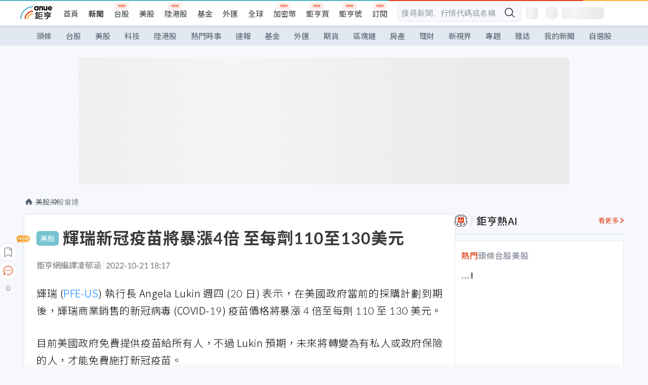

--- FILE ---
content_type: text/html; charset=utf-8
request_url: https://news.cnyes.com/news/id/4984934?exp=a
body_size: 37556
content:
<!DOCTYPE html><html lang="zh-TW" data-version="4.132.8"><head><meta charSet="utf-8"/><meta name="viewport" content="width=device-width, initial-scale=1, maximum-scale=1, viewport-fit=cover"/><link rel="preload" as="image" href="/assets/icons/search/icon-search-new.svg"/><link rel="preload" as="image" href="/assets/icons/menu/menu.svg"/><link rel="preload" as="image" href="/assets/icons/logo/anue-logo-colorful.svg"/><link rel="preload" as="image" href="/assets/icons/search/search.svg"/><link rel="preload" as="image" href="/assets/icons/breadCrumb/symbol-icon-home.svg"/><link rel="preload" as="image" href="/assets/icons/arrows/arrow-down.svg"/><link rel="preload" as="image" href="/assets/icons/skeleton/empty-image.svg"/><link rel="preload" as="image" href="/assets/icons/carousel/icon-slider-arrow-left-with-round.svg"/><link rel="preload" as="image" href="/assets/icons/carousel/icon-slider-arrow-right-with-round.svg"/><link rel="stylesheet" href="/_next/static/css/921e4f68c9e13c29.css" data-precedence="next"/><link rel="stylesheet" href="/_next/static/css/f7cc80eb46165eff.css" data-precedence="next"/><link rel="stylesheet" href="/_next/static/css/f227d60c22366278.css" data-precedence="next"/><link rel="stylesheet" href="/_next/static/css/4039ce703448f390.css" data-precedence="next"/><link rel="stylesheet" href="/_next/static/css/8b7963c8de89601f.css" data-precedence="next"/><link rel="stylesheet" href="/_next/static/css/759b945fa817fa3c.css" data-precedence="next"/><link rel="stylesheet" href="/_next/static/css/5773ed180c2eb2e5.css" data-precedence="next"/><link rel="stylesheet" href="/_next/static/css/30d367a73af39db6.css" data-precedence="next"/><link rel="stylesheet" href="/_next/static/css/543dd8f1d20298cf.css" data-precedence="next"/><link rel="stylesheet" href="/_next/static/css/513bfe5edfb6b4d1.css" data-precedence="next"/><link rel="stylesheet" href="/_next/static/css/9f837dd03d448832.css" data-precedence="next"/><link rel="stylesheet" href="/_next/static/css/323628e83134b360.css" data-precedence="next"/><link rel="stylesheet" href="/_next/static/css/bd50bb137f86e3ce.css" data-precedence="next"/><link rel="stylesheet" href="/_next/static/css/1c133bed36662f04.css" data-precedence="next"/><link rel="stylesheet" href="/_next/static/css/a9fbe288147bd1c6.css" data-precedence="next"/><link rel="stylesheet" href="/_next/static/css/46b66030a4177c6e.css" data-precedence="next"/><link rel="stylesheet" href="/_next/static/css/ca2429f3545c5824.css" data-precedence="next"/><link rel="stylesheet" href="/_next/static/css/970fae4e90de993d.css" data-precedence="next"/><link rel="stylesheet" href="/_next/static/css/c40456275ac14497.css" data-precedence="next"/><link rel="stylesheet" href="/_next/static/css/373fd6ea90fa8b66.css" data-precedence="next"/><link rel="stylesheet" href="/_next/static/css/9f913ba69ac29bc9.css" data-precedence="next"/><link rel="stylesheet" href="/_next/static/css/ae2a5c3b23566602.css" data-precedence="next"/><link rel="stylesheet" href="/_next/static/css/7c6be8456fdd5fe3.css" data-precedence="next"/><link rel="stylesheet" href="/_next/static/css/ac4015fcf3665c09.css" data-precedence="next"/><link rel="stylesheet" href="/_next/static/css/c7f6756b9fee5db4.css" data-precedence="next"/><link rel="stylesheet" href="/_next/static/css/f169cdc088d50a8b.css" as="style" data-precedence="dynamic"/><link rel="preload" as="script" fetchPriority="low" href="/_next/static/chunks/webpack-4a17699f56f9b8ad.js"/><script src="/_next/static/chunks/3a9b4730-185aa910e7af5e8f.js" async=""></script><script src="/_next/static/chunks/2488-55f444711c6562c5.js" async=""></script><script src="/_next/static/chunks/main-app-0b3f48bf1357963b.js" async=""></script><script src="/_next/static/chunks/app/(main)/news/id/%5Bid%5D/loading-60bced378930446c.js" async=""></script><script src="/_next/static/chunks/5934-3d1463657a7941f5.js" async=""></script><script src="/_next/static/chunks/4994-b5ca8ce09bec58c0.js" async=""></script><script src="/_next/static/chunks/8358-ff92edbdf2bb849b.js" async=""></script><script src="/_next/static/chunks/7861-6a579693820ae7bd.js" async=""></script><script src="/_next/static/chunks/5379-f1dafeaac01246fd.js" async=""></script><script src="/_next/static/chunks/8221-3ed5b21b1c906781.js" async=""></script><script src="/_next/static/chunks/8627-e371a37d87d8764f.js" async=""></script><script src="/_next/static/chunks/9612-cc082defc03012d0.js" async=""></script><script src="/_next/static/chunks/5410-11334976667389a8.js" async=""></script><script src="/_next/static/chunks/2055-0d6a28624a5f1bac.js" async=""></script><script src="/_next/static/chunks/5790-c70621c21ed58e6b.js" async=""></script><script src="/_next/static/chunks/8593-2f08099a882a5557.js" async=""></script><script src="/_next/static/chunks/4874-85b11468a11a041d.js" async=""></script><script src="/_next/static/chunks/3348-e0f78e334193dc6d.js" async=""></script><script src="/_next/static/chunks/app/(main)/news/id/%5Bid%5D/layout-3813cc9dde43734a.js" async=""></script><script src="/_next/static/chunks/3230-8d0a229af9c20f94.js" async=""></script><script src="/_next/static/chunks/9318-86e792a5437cd1c0.js" async=""></script><script src="/_next/static/chunks/3243-935f6ecbe001f0d5.js" async=""></script><script src="/_next/static/chunks/app/(main)/layout-d7a013d994008d86.js" async=""></script><script src="/_next/static/chunks/2066-20fa1ab77fa7d7b2.js" async=""></script><script src="/_next/static/chunks/416-b28b6a5d210e21e9.js" async=""></script><script src="/_next/static/chunks/1319-e6ec1a5de8cc9f50.js" async=""></script><script src="/_next/static/chunks/9002-cf2daa3445f0f491.js" async=""></script><script src="/_next/static/chunks/app/(main)/news/id/%5Bid%5D/page-dae795af67d4ea2d.js" async=""></script><script src="/_next/static/chunks/app/(main)/news/id/%5Bid%5D/error-dc7d024d014269f1.js" async=""></script><script src="/_next/static/chunks/app/(main)/news/id/%5Bid%5D/not-found-c7f5cdf0562f7ea1.js" async=""></script><script async="" src="https://player.svc.litv.tv/v3/ppnio.js"></script><link rel="preload" href="https://player.svc.litv.tv/pixel/liad-pixel.js" as="script"/><link rel="preload" href="https://securepubads.g.doubleclick.net/tag/js/gpt.js" as="script"/><link rel="preload" href="https://tags-assets.mlytics.com/client/tmc.js" as="script"/><link rel="preload" href="https://api.popin.cc/searchbox/cnyes_tw.js" as="script"/><link rel="icon" href="/favicon.png" type="image/png"/><link rel="apple-touch-icon" href="/favicon.png"/><link rel="shortcut icon" href="/favicon.ico" type="image/x-icon"/><link rel="icon" href="/favicon.svg" type="image/svg+xml"/><meta name="theme-color" content="#ffffff"/><title>輝瑞新冠疫苗將暴漲4倍 至每劑110至130美元 | 鉅亨網 - 美股雷達</title><meta name="description" content="輝瑞 (PFE-US) 執行長 Angela Lukin 週四 (20 日) 表示，在美國政府當前的採購計劃到期後，輝瑞商業銷售的新冠病毒 (COVID-19) 疫苗價格將暴漲 4 倍至每劑 110 至 130 美元。"/><meta name="author" content="凌郁涵"/><meta name="keywords" content="輝瑞,疫苗,價格"/><meta name="category" content="wd_stock"/><meta name="google-play-app" content="app-id=com.cnyes.android"/><meta name="fb:app_id" content="1114465906367715"/><meta name="google-site-verification" content="E8zVZO3O9YAjbBcY0NmGu3q8E_BwxZuR57scScomueI"/><link rel="canonical" href="https://news.cnyes.com/news/id/4984934"/><link rel="alternate" media="only screen and (max-width: 768px)" href="https://news.cnyes.com/news/id/4984934"/><meta name="apple-itunes-app" content="app-id=1071014509"/><meta property="og:title" content="輝瑞新冠疫苗將暴漲4倍 至每劑110至130美元 | 鉅亨網 - 美股雷達"/><meta property="og:description" content="輝瑞 (PFE-US) 執行長 Angela Lukin 週四 (20 日) 表示，在美國政府當前的採購計劃到期後，輝瑞商業銷售的新冠病毒 (COVID-19) 疫苗價格將暴漲 4 倍至每劑 110 至 130 美元。"/><meta property="og:url" content="https://news.cnyes.com/news/id/4984934"/><meta property="og:locale" content="zh_TW"/><meta property="og:image" content="https://news.cnyes.com/assets/images/og-image.png"/><meta property="og:type" content="article"/><meta property="article:published_time" content="2022/10/21 下午6:17:25"/><meta name="twitter:card" content="summary_large_image"/><meta name="twitter:title" content="輝瑞新冠疫苗將暴漲4倍 至每劑110至130美元 | 鉅亨網 - 美股雷達"/><meta name="twitter:description" content="輝瑞 (PFE-US) 執行長 Angela Lukin 週四 (20 日) 表示，在美國政府當前的採購計劃到期後，輝瑞商業銷售的新冠病毒 (COVID-19) 疫苗價格將暴漲 4 倍至每劑 110 至 130 美元。"/><meta name="twitter:image" content="https://news.cnyes.com/assets/images/og-image.png"/><link rel="icon" href="/favicon.ico" type="image/x-icon" sizes="16x16"/><link href="https://fonts.googleapis.com/css?family=Lato:300,400,500,700&amp;text=0123456789" rel="stylesheet" type="text/css"/><link href="https://fonts.googleapis.com/css?family=Noto+Sans+TC:300,400,500,700" rel="stylesheet" type="text/css"/><script src="/_next/static/chunks/polyfills-78c92fac7aa8fdd8.js" noModule=""></script></head><body class="b1nl46oh"><script>(self.__next_s=self.__next_s||[]).push([0,{"children":"\n              var googletag = googletag || {};\n              googletag.cmd = googletag.cmd || [];\n            "}])</script><script>(self.__next_s=self.__next_s||[]).push(["https://securepubads.g.doubleclick.net/tag/js/gpt.js",{"async":true,"id":"gpt-script"}])</script><header id="anue-header" class="c1ybci1p"><div class="d1nias15"><div class="desktop-header have-shadow"><header class="huepua3"><div class="c1l52at7"><a href="https://www.cnyes.com" class="lgi1m7w"></a><ul class="cl3pwmo"><li class="c1hb2kgr"><a href="https://www.cnyes.com" target="_self" rel="noopener noreferrer" class="a18jyayu" style="--a18jyayu-0:400;--a18jyayu-1:400">首頁</a></li><li class="c1hb2kgr"><a href="https://news.cnyes.com/news/cat/headline" target="_self" rel="noopener noreferrer" class="current a18jyayu" style="--a18jyayu-0:400;--a18jyayu-1:700">新聞</a></li><li class="c1hb2kgr"><a href="https://www.cnyes.com/twstock" target="_self" rel="noopener noreferrer" class="new a18jyayu" style="--a18jyayu-0:400;--a18jyayu-1:400">台股</a></li><li class="c1hb2kgr"><a href="https://www.cnyes.com/usstock" target="_self" rel="noopener noreferrer" class="a18jyayu" style="--a18jyayu-0:400;--a18jyayu-1:400">美股</a></li><li class="c1hb2kgr"><a href="https://www.cnyes.com/hkstock" target="_self" rel="noopener noreferrer" class="new a18jyayu" style="--a18jyayu-0:400;--a18jyayu-1:400">陸港股</a></li><li class="c1hb2kgr"><a href="https://fund.cnyes.com" target="_self" rel="noopener noreferrer" class="a18jyayu" style="--a18jyayu-0:400;--a18jyayu-1:400">基金</a></li><li class="c1hb2kgr"><a href="https://www.cnyes.com/forex" target="_self" rel="noopener noreferrer" class="a18jyayu" style="--a18jyayu-0:400;--a18jyayu-1:400">外匯</a></li><li class="c1hb2kgr"><a href="https://invest.cnyes.com/indices/major" target="_self" rel="noopener noreferrer" class="a18jyayu" style="--a18jyayu-0:400;--a18jyayu-1:400">全球</a></li><li class="c1hb2kgr"><a href="https://crypto.cnyes.com" target="_self" rel="noopener noreferrer" class="new a18jyayu" style="--a18jyayu-0:400;--a18jyayu-1:400">加密幣</a></li><li class="c1hb2kgr"><a href="https://anuefund.tw/768tv" target="_self" rel="noopener noreferrer" class="new a18jyayu" style="--a18jyayu-0:400;--a18jyayu-1:400">鉅亨買</a></li><li class="c1hb2kgr"><a href="https://hao.cnyes.com?utm_source=cnyes&amp;utm_medium=nav" target="_self" rel="noopener noreferrer" class="new a18jyayu" style="--a18jyayu-0:400;--a18jyayu-1:400">鉅亨號</a></li><li class="c1hb2kgr"><a href="https://www.cnyes.com/anuestore" target="_self" rel="noopener noreferrer" class="new a18jyayu" style="--a18jyayu-0:400;--a18jyayu-1:400">訂閱</a></li></ul><div class="s1vyna59"><div class="vz68neb"><div class="c3g6gi"><div class="c1qetjgo"><input type="search" placeholder="搜尋新聞、行情代碼或名稱" class="desktop iz28ylr"/><div class="b1pm9kik"><img alt="search icon" src="/assets/icons/search/icon-search-new.svg" class="search desktop i8fpj51" width="24" height="24"/></div></div></div><div class="ruswah8"><div class="c1foi1fo"><div class="s10t8so0"></div></div></div></div></div><div class="irxd8om"><!--$--><!--$!--><template data-dgst="BAILOUT_TO_CLIENT_SIDE_RENDERING"></template><span aria-live="polite" aria-busy="true"><span class="react-loading-skeleton" style="width:24px;height:24px;border-radius:6px">‌</span><br/></span><!--/$--><!--/$--><!--$--><!--$!--><template data-dgst="BAILOUT_TO_CLIENT_SIDE_RENDERING"></template><div class="b7b7oug"><span aria-live="polite" aria-busy="true"><span class="react-loading-skeleton" style="margin-right:6px;width:26px;height:26px;border-radius:50%">‌</span><br/></span><span aria-live="polite" aria-busy="true"><span class="react-loading-skeleton" style="width:84px;height:24px;border-radius:6px">‌</span><br/></span></div><!--/$--><!--/$--></div></div></header><div height="40" class="v1x160j6" style="--v1x160j6-0:#e2e8f1;--v1x160j6-1:40px"><ul class="c1n5hs9b" style="--c1n5hs9b-0:#e2e8f1;--c1n5hs9b-1:40px"><li class="tn6a5v3" style="--tn6a5v3-0:#515c69;--tn6a5v3-1:transparent"><a href="/news/cat/headline">頭條</a></li><li class="tn6a5v3" style="--tn6a5v3-0:#515c69;--tn6a5v3-1:transparent"><a href="/news/cat/tw_stock">台股</a></li><li class="tn6a5v3" style="--tn6a5v3-0:#515c69;--tn6a5v3-1:transparent"><a href="/news/cat/wd_stock">美股</a></li><li class="tn6a5v3" style="--tn6a5v3-0:#515c69;--tn6a5v3-1:transparent"><a href="/news/cat/tech">科技</a></li><li class="tn6a5v3" style="--tn6a5v3-0:#515c69;--tn6a5v3-1:transparent"><a href="/news/cat/cn_stock">陸港股</a></li><li class="tn6a5v3" style="--tn6a5v3-0:#515c69;--tn6a5v3-1:transparent"><a href="/poptopic">熱門時事</a></li><li class="tn6a5v3" style="--tn6a5v3-0:#515c69;--tn6a5v3-1:transparent"><a href="/news/cat/anue_live">速報</a></li><li class="tn6a5v3" style="--tn6a5v3-0:#515c69;--tn6a5v3-1:transparent"><a href="/news/cat/fund">基金</a></li><li class="tn6a5v3" style="--tn6a5v3-0:#515c69;--tn6a5v3-1:transparent"><a href="/news/cat/forex">外匯</a></li><li class="tn6a5v3" style="--tn6a5v3-0:#515c69;--tn6a5v3-1:transparent"><a href="/news/cat/future">期貨</a></li><li class="tn6a5v3" style="--tn6a5v3-0:#515c69;--tn6a5v3-1:transparent"><a href="/news/cat/bc">區塊鏈</a></li><li class="tn6a5v3" style="--tn6a5v3-0:#515c69;--tn6a5v3-1:transparent"><a href="/news/cat/cnyeshouse">房產</a></li><li class="tn6a5v3" style="--tn6a5v3-0:#515c69;--tn6a5v3-1:transparent"><a href="/news/cat/tw_money">理財</a></li><li class="tn6a5v3" style="--tn6a5v3-0:#515c69;--tn6a5v3-1:transparent"><a href="/news/cat/celebrity_area">新視界</a></li><li class="tn6a5v3" style="--tn6a5v3-0:#515c69;--tn6a5v3-1:transparent"><a href="https://news.cnyes.com/projects">專題</a></li><li class="tn6a5v3" style="--tn6a5v3-0:#515c69;--tn6a5v3-1:transparent"><a href="/news/cat/mag">雜誌</a></li><li class="tn6a5v3" style="--tn6a5v3-0:#515c69;--tn6a5v3-1:transparent"><a href="/member/mytag/all">我的新聞</a></li><li class="tn6a5v3" style="--tn6a5v3-0:#515c69;--tn6a5v3-1:transparent"><a href="https://www.cnyes.com/member/portfolios">自選股</a></li></ul></div></div></div><div class="m3qvebg"><div class="mobile-header"><section class="c1s8zsce"><img alt="menu-icon" src="/assets/icons/menu/menu.svg" height="18" width="18" class="iwjyq0j"/><div class="mdxlrjx"><div class="lvsnr77"><a class="l160ibr3" href="/news/cat/headline"><img alt="anue logo" src="/assets/icons/logo/anue-logo-colorful.svg" height="30" width="70"/></a></div><div class="rti3r0y"><a href="https://campaign.cnyes.com/topics/LegacyAcademy/?utm_source=mweb&amp;utm_medium=anuebuy" target="_blank" rel="noopener noreferrer" data-global-ga-category="Header" data-global-ga-action="click" data-global-ga-label="鉅亨傳承學院" class="mapmbvj"><img src="/assets/icons/header/symbol-icon-ye-sclub.png" alt="鉅亨傳承學院" title="https://campaign.cnyes.com/topics/LegacyAcademy/?utm_source=mweb&amp;utm_medium=anuebuy" width="24" height="24" loading="lazy"/></a><a href="https://hao.cnyes.com/" data-global-ga-category="Header" data-global-ga-action="click" data-global-ga-label="鉅亨號" class="mapmbvj"><img src="/assets/icons/header/hao.png" alt="鉅亨號" title="https://hao.cnyes.com" width="24" height="24" loading="lazy"/></a><a href="https://campaign.cnyes.com/topics/anuecrypto/?utm_source=mobile&amp;utm_medium=header" target="_blank" rel="noopener noreferrer" data-global-ga-category="Header" data-global-ga-action="click" data-global-ga-label="鉅亨買幣" class="mapmbvj"><img src="/assets/icons/header/crypto.png" alt="鉅亨買幣" title="https://campaign.cnyes.com/topics/anuecrypto/?utm_source=mobile&amp;utm_medium=header" width="24" height="24" loading="lazy"/></a><a href="https://www.cnyes.com/events" target="_self" class="c1ni1sin"><svg width="24" height="24" viewBox="0 0 24 24" style="overflow:initial"><g stroke="#383838" stroke-width="1" fill="none" fill-rule="evenodd"><g fill="#fff"><path id="bell" d="M12 4.222a6.433 6.433 0 0 1 6.429 6.663l-.133 3.708 1.132 1.94a2 2 0 0 1-1.399 2.98l-1.585.265c-2.942.49-5.946.49-8.888 0l-1.585-.264a2 2 0 0 1-1.4-2.98l1.133-1.941-.133-3.708A6.433 6.433 0 0 1 12 4.222z"></path><path d="M9.778 19.778a2.222 2.222 0 0 0 4.444 0M10.519 4.445v-.964a1.481 1.481 0 0 1 2.962 0v1.022"></path></g></g></svg></a><!--$!--><template data-dgst="BAILOUT_TO_CLIENT_SIDE_RENDERING"></template><!--/$--></div></div><img alt="search icon" src="/assets/icons/search/search.svg" width="18" height="18" class="s3icxza"/></section></div></div></header><div id=""><div class="a133dm9s"><div id="div-gpt-ad-cnyes_news_inside_all_top" class="a1mzdm1v" style="--a1mzdm1v-0:970px;--a1mzdm1v-1:250px;--a1mzdm1v-2:970px;--a1mzdm1v-3:250px;--a1mzdm1v-4:24px;--a1mzdm1v-5:24px;--a1mzdm1v-6:auto;--a1mzdm1v-7:auto"><span aria-live="polite" aria-busy="true"><span class="react-loading-skeleton" style="border-radius:6px;width:100%;height:100%">‌</span><br/></span></div></div><main class="v1hm61vt"><div class="c9ky432"><!--$--><section id="bread-crumb" class="w1xblh6d"><img src="/assets/icons/breadCrumb/symbol-icon-home.svg" alt="home-icon" class="lp9mpbn"/><div class="btlhmn6"><a class="b17vyawb" href="/news/cat/wd_stock">美股</a><a class="b17vyawb" href="/news/cat/us_stock">美股雷達</a></div></section><article class="mfxje1x"><section class="t1el8oye"><span class="bzubwch"> <!-- -->美股</span><h1>輝瑞新冠疫苗將暴漲4倍 至每劑110至130美元</h1></section><p class="alr4vq1"><span class="signature">鉅亨網編譯凌郁涵</span><span class="separator"></span><time dateTime="2022-10-21T10:17:25.000Z">2022-10-21 18:17</time></p><main id="article-container" class="c1tt5pk2" style="--c1tt5pk2-0:20px"><section style="margin-top:30px"><p>輝瑞 (<a href="https://invest.cnyes.com/usstock/detail/PFE" target="_self" rel="noopener noreferrer" data-ga-target="news" data-ga-event-name="Click_Quote" data-ga-section="News_Article_文中行情" data-ga-click-item="USS:PFE:STOCK:COMMON">PFE-US</a>) 執行長 Angela Lukin 週四 (20 日) 表示，在美國政府當前的採購計劃到期後，輝瑞商業銷售的新冠病毒 (COVID-19) 疫苗價格將暴漲 4 倍至每劑 110 至 130 美元。</p></section><p></p><section style="margin-top:30px">

</section><section style="margin-top:30px"><p>目前美國政府免費提供疫苗給所有人，不過 Lukin 預期，未來將轉變為有私人或政府保險的人，才能免費施打新冠疫苗。</p></section><section>

</section><div id="div-gpt-ad-cnyes_news_article_middle_1" class="a1mzdm1v" style="--a1mzdm1v-0:728px;--a1mzdm1v-1:90px;--a1mzdm1v-2:728px;--a1mzdm1v-3:90px;--a1mzdm1v-4:32px;--a1mzdm1v-5:32px;--a1mzdm1v-6:auto;--a1mzdm1v-7:auto"><span aria-live="polite" aria-busy="true"><span class="react-loading-skeleton" style="border-radius:6px;width:100%;height:100%">‌</span><br/></span></div><section style="margin-top:30px"><p>由於目前對新冠肺炎疫苗的需求已經大幅下跌，市場預期製造商將不得不提升疫苗的價格，來滿足 2023 年以及未來的營收目標。</p></section><section style="margin-top:30px">

</section><section style="margin-top:30px"><p>輝瑞預期，新冠疫苗的市場規模，將與每年成人流感疫苗的市場規模相似，不過，小兒科市場可能需要更長時間才能夠建立。</p></section><section style="margin-top:30px">

</section><section style="margin-top:30px"><p>盧金也預估，美國政府的新冠肺炎疫苗採購，最快也要到 2023 年第一季，才會轉至民間部門。</p></section><section style="margin-top:30px">

</section><section style="margin-top:30px"><p>輝瑞與其合作夥伴 BioNTech 在上月向美國食品藥物管理局 (FDA) 提出批准 5 至 11 歲兒童接種其針對新冠變種株 Omicron 的追加劑，把最新的預防技術帶入更年輕的人群，而且在未來幾天內也會向歐洲藥品管理局（EMA）提交申請。</p></section><section style="margin-top:30px">

</section><section style="margin-top:30px"><p>雖然隨公眾對疫情擔憂有所緩解，對新冠疫苗的需求也逐漸減弱，但針對 Omicro 新病毒株的成人次世代疫苗仍在 9 月初推出，而一些建議施打追加劑的 FDA 顧問則希望能得到更多關於該疫苗的安全與功效數據。</p></section><section style="margin-top:30px">
</section></main><ul class="clz8i2p"><li class="n1gwdimp lbzvk2k"><a href="https://www.youtube.com/watch?v=37fMupN4nOU?proType=anue&amp;utm_source=cnyes&amp;utm_medium=newspage_bottom_pc&amp;utm_campaign=usstock">投資組合需要新的「第三勢力」嗎？</a></li><li class="l4epuzg">掌握全球財經資訊<a href="http://www.cnyes.com/app/?utm_source=mweb&amp;utm_medium=HamMenuBanner&amp;utm_campaign=fixed&amp;utm_content=entr">點我下載APP</a></li></ul><div class="a1dzn8xb"><div id="div-gpt-ad-dynamic-keyword-ad-of-detail-under-content" class="a1mzdm1v" style="--a1mzdm1v-0:530px;--a1mzdm1v-1:200px;--a1mzdm1v-2:530px;--a1mzdm1v-3:200px;--a1mzdm1v-4:0;--a1mzdm1v-5:0;--a1mzdm1v-6:auto;--a1mzdm1v-7:auto"><span aria-live="polite" aria-busy="true"><span class="react-loading-skeleton" style="border-radius:6px;width:100%;height:100%">‌</span><br/></span></div></div><div></div><div class="c1sy7ax6"><div class="cgwevlv"><h3 class="t1mmzjbz"><div class="t1thwy6j">文章標籤</div></h3></div><div class="t1jl5nqd" style="--t1jl5nqd-0:80px"><a href="https://news.cnyes.com/tag/輝瑞" order="0" title="輝瑞" class="t1v4wtvw" style="--t1v4wtvw-0:1px solid #e2e8f1;--t1v4wtvw-1:#515c69;--t1v4wtvw-2:15px;--t1v4wtvw-3:8px 12px;--t1v4wtvw-4:white;--t1v4wtvw-5:unset;--t1v4wtvw-6:#1c1e2f;--t1v4wtvw-7:rgba(226, 232, 241, 0.2);"><span>輝瑞</span></a><a href="https://news.cnyes.com/tag/疫苗" order="1" title="疫苗" class="t1v4wtvw" style="--t1v4wtvw-0:1px solid #e2e8f1;--t1v4wtvw-1:#515c69;--t1v4wtvw-2:15px;--t1v4wtvw-3:8px 12px;--t1v4wtvw-4:white;--t1v4wtvw-5:1;--t1v4wtvw-6:#1c1e2f;--t1v4wtvw-7:rgba(226, 232, 241, 0.2);"><span>疫苗</span></a><a href="https://news.cnyes.com/tag/價格" order="2" title="價格" class="t1v4wtvw" style="--t1v4wtvw-0:1px solid #e2e8f1;--t1v4wtvw-1:#515c69;--t1v4wtvw-2:15px;--t1v4wtvw-3:8px 12px;--t1v4wtvw-4:white;--t1v4wtvw-5:2;--t1v4wtvw-6:#1c1e2f;--t1v4wtvw-7:rgba(226, 232, 241, 0.2);"><span>價格</span></a><button order="-1" class="wxkvr1v b4lse0s" style="--b4lse0s-0:-1;--b4lse0s-1:none">更多<img alt="arrow-icon" src="/assets/icons/arrows/arrow-down.svg" width="20" height="20" class="ac0gcyf" style="--ac0gcyf-0:0"/></button></div></div><div></div><div class="c37l293"><div class="cgwevlv"><h3 class="t1mmzjbz"><div class="t1thwy6j">相關行情</div></h3><div class="b8b7go7"><a href="https://www.cnyes.com/twstock" class="a1xgyryz">台股首頁</a><a href="https://supr.link/8OHaU" class="a1xgyryz">我要存股</a></div></div><div class="cz9b4vg"><div class="qgnbjuf" style="--qgnbjuf-0:122px"><a href="https://invest.cnyes.com/usstock/detail/PFE" target="_self" class="s11xqtn4 bqkdmdz" order="0" style="--s11xqtn4-0:unset"><div class="f8lenxc">輝瑞<span class="quote-button c6jm2xk" font-size="0" style="--c6jm2xk-0:14px;--c6jm2xk-1:700;--c6jm2xk-2:transparent;--c6jm2xk-3:#206308">25.65</span><span class="quote-button c6jm2xk" font-size="0" style="--c6jm2xk-0:14px;--c6jm2xk-1:normal;--c6jm2xk-2:transparent;--c6jm2xk-3:#206308">-0.08<!-- -->%</span></div></a><button order="-1" class="b4lse0s" style="--b4lse0s-0:-1;--b4lse0s-1:none">更多<img alt="arrow-icon" src="/assets/icons/arrows/arrow-down.svg" width="20" height="20" class="ac0gcyf" style="--ac0gcyf-0:0"/></button></div></div></div><div class="c1ciwb2s"><div class="cgwevlv"><h3 class="t1mmzjbz"><div class="t1thwy6j">延伸閱讀</div></h3></div><ul class="l113w4cp"><li><a href="/news/id/4963826">輝瑞向FDA申請兒童接種次世代疫苗EUA</a></li><li><a href="/news/id/4971153">輝瑞新冠疫苗獲日本厚生勞動省建議批准用於6月大幼兒</a></li><li><a href="/news/id/4974841">輝瑞主管否認其CEO會透過手機簡訊談判新冠疫苗合約</a></li><li><a href="/news/id/4978406">輝瑞新型疫苗追加劑 有效抵抗Omicron亞變種病毒</a></li></ul><div class="anzyr6d"><!--$--><div id="div-gpt-ad-dynamic-keyword-ad-of-detail-under-recommend-news" class="a1mzdm1v" style="--a1mzdm1v-0:100%;--a1mzdm1v-1:100%;--a1mzdm1v-2:none;--a1mzdm1v-3:none;--a1mzdm1v-4:0;--a1mzdm1v-5:0;--a1mzdm1v-6:auto;--a1mzdm1v-7:auto"><span aria-live="polite" aria-busy="true"><span class="react-loading-skeleton" style="width:100%;height:100%;border-radius:6px">‌</span><br/></span></div><!--/$--></div></div><div class="awm66zm"><section class="section-aside-container c1jod995" style="--c1jod995-2:32px 0 16px"><div class="section-aside-wrapper c106polj"><img alt="section icon" loading="lazy" width="25" height="25" decoding="async" data-nimg="1" class="icon" style="color:transparent" src="/assets/icons/anue-lecture.svg"/><h3>鉅亨講座</h3><a href="https://www.cnyes.com/events" target="_self" class="l1q6lkcx">看更多</a></div><div class="c13k14ni"><ul class="tn3hsof"><li class="active t1pva50s">講座</li><li class="t1pva50s">公告</li></ul><ul class="l1y84pl8"></ul></div></section></div><!--$!--><template data-dgst="BAILOUT_TO_CLIENT_SIDE_RENDERING"></template><!--/$--><!--$!--><template data-dgst="BAILOUT_TO_CLIENT_SIDE_RENDERING"></template><!--/$--><ul class="c1og4zpn"><li class="nndexfk"><p>上一篇</p><div title="〈財報〉高價費率讓訂戶流失 Verizon上季獲利大減23%" class="n5ene24"><a href="/news/id/4985342">〈財報〉高價費率讓訂戶流失 Verizon上季獲利大減23%</a></div></li><li class="nndexfk"><p>下一篇</p><div title="【外圍經濟】通用汽車計劃２０２４年推新款電動農夫車" class="n5ene24"><a href="/news/id/4985041">【外圍經濟】通用汽車計劃２０２４年推新款電動農夫車</a></div></li></ul><nav class="s155wao3"><section class="d3jo5cf"><button aria-label="save" class="c1eq60fc" style="--c1eq60fc-0:5px;--c1eq60fc-1:1px solid #e2e8f1;--c1eq60fc-2:auto"><img alt="save" aria-hidden="true" loading="lazy" width="24" height="24" decoding="async" data-nimg="1" style="color:transparent" src="/assets/icons/icon-bookmark.svg"/><img alt="new tip" loading="lazy" width="32" height="19" decoding="async" data-nimg="1" class="new-tip" style="color:transparent" srcSet="/_next/image?url=%2Fassets%2Ficons%2Ficon-new-tip.png&amp;w=32&amp;q=75 1x, /_next/image?url=%2Fassets%2Ficons%2Ficon-new-tip.png&amp;w=64&amp;q=75 2x" src="/_next/image?url=%2Fassets%2Ficons%2Ficon-new-tip.png&amp;w=64&amp;q=75"/></button><div class="bu3viik"><button aria-label="Open chat" class="i1gwm9z5"><img alt="chat-icon" loading="lazy" width="36" height="36" decoding="async" data-nimg="1" style="color:transparent" src="/assets/icons/topBar/icon-chat.svg"/></button>0<button aria-label="Close tooltip" class="cxa19i4"></button></div></section></nav></article><div class="sp7qdyr"><div class="v112bcsk" style="--v112bcsk-0:40px"><div class="_popIn_recommend"></div></div><section id="LiTV"><div id="ppn-Y3ky|Y3k=-0" class="v1kfq88"><span aria-live="polite" aria-busy="true"><span class="react-loading-skeleton" style="height:515px">‌</span><br/></span></div></section><!--$!--><template data-dgst="BAILOUT_TO_CLIENT_SIDE_RENDERING"></template><!--$--><div class="loading-container cqfmgcs" style="--cqfmgcs-0:120px"><div class="l1gvctuw"><div class="s17xtyg0 l6p8o9j"></div><div class="l6p8o9j"></div><div class="l6p8o9j"></div><div class="f1hkyuw9"><div class="b9s3cpy l6p8o9j"></div><div class="b9s3cpy l6p8o9j"></div><div class="b9s3cpy l6p8o9j"></div><div class="b9s3cpy l6p8o9j"></div></div></div><img src="/assets/icons/skeleton/empty-image.svg" alt="Empty" width="90" height="64"/></div><!--/$--><!--/$--><!--$!--><template data-dgst="BAILOUT_TO_CLIENT_SIDE_RENDERING"></template><!--$--><div class="loading-container cqfmgcs" style="--cqfmgcs-0:120px"><div class="l1gvctuw"><div class="s17xtyg0 l6p8o9j"></div><div class="l6p8o9j"></div><div class="l6p8o9j"></div><div class="f1hkyuw9"><div class="b9s3cpy l6p8o9j"></div><div class="b9s3cpy l6p8o9j"></div><div class="b9s3cpy l6p8o9j"></div><div class="b9s3cpy l6p8o9j"></div></div></div><img src="/assets/icons/skeleton/empty-image.svg" alt="Empty" width="90" height="64"/></div><!--/$--><!--/$--></div><!--/$--></div><aside class="vinw7c5" style="--vinw7c5-0:35px"><div id="aside" class="c6vqgdx"><!--$--><div id="div-gpt-ad-aside-banner-top" class="a1mzdm1v" style="--a1mzdm1v-0:100%;--a1mzdm1v-1:100%;--a1mzdm1v-2:300px;--a1mzdm1v-3:600px;--a1mzdm1v-4:0;--a1mzdm1v-5:0;--a1mzdm1v-6:auto;--a1mzdm1v-7:auto"><span aria-live="polite" aria-busy="true"><span class="react-loading-skeleton" style="width:100%;height:100%;border-radius:6px">‌</span><br/></span></div><!--/$--><section class="section-aside-container ck1jcsm" style="--ck1jcsm-2:32px 0 16px"><div class="section-aside-wrapper c106polj"><img alt="section icon" loading="lazy" width="25" height="25" decoding="async" data-nimg="1" class="icon" style="color:transparent" src="/assets/icons/icon-ai.svg"/><h3>鉅亨熱AI</h3><a href="/news/cat/hotai" target="_blank" class="l1q6lkcx">看更多</a></div><div class="c1iqrcew"><div class="c7l1g0s" style="--c7l1g0s-0:385px;--c7l1g0s-1:345px"><ul class="tn3hsof"><li class="active t1pva50s">熱門</li><li class="t1pva50s">頭條</li><li class="t1pva50s">台股</li><li class="t1pva50s">美股</li></ul><main class="c1k3idnr"><h1 class="h1hpe582"><span class="cjeph51">...</span><span class="ctz40ky"></span></h1></main></div></div></section><section class="section-aside-container ck1jcsm" style="--ck1jcsm-2:32px 0 16px"><div class="section-aside-wrapper c106polj"><img alt="section icon" loading="lazy" width="25" height="25" decoding="async" data-nimg="1" class="icon" style="color:transparent" src="/assets/icons/popularRank.svg"/><h3>人氣排行</h3><a href="https://news.cnyes.com/trending" target="_self" class="l1q6lkcx">看更多</a></div><div class="c1s8549x"><ul class="tn3hsof"><li class="active t1pva50s">總覽</li><li class="t1pva50s">台股</li><li class="t1pva50s">美股</li></ul><div class="i8whfcm"><div style="background-image:url(https://cimg.cnyes.cool/prod/news/6320830/m/a140f57039656f773b54976f133584fb.jpg)" class="pfzmrd0"></div></div><a title="二大重要指標顯示 美股熊市逐漸成形" color="#ddbe43" class="pmvb4k5" style="--pmvb4k5-0:#ddbe43" href="/news/id/6320830"><i>1.</i><p font-size="16" class="p1uv3ykh" style="--p1uv3ykh-0:16px;--p1uv3ykh-1:1.6">二大重要指標顯示 美股熊市逐漸成形</p></a><a title="英特爾霸權崩解！CPU市占摔至歷史新低、AMD靠EPYC狂吞3成市場" color="#b1bed0" class="pmvb4k5" style="--pmvb4k5-0:#b1bed0" href="/news/id/6321135"><i>2.</i><p font-size="16" class="p1uv3ykh" style="--p1uv3ykh-0:16px;--p1uv3ykh-1:1.6">英特爾霸權崩解！CPU市占摔至歷史新低、AMD靠EPYC狂吞3成市場</p></a><a title="〈熱門股〉功率元件股輪漲 大中周漲27%創三年半新高" color="#d18552" class="pmvb4k5" style="--pmvb4k5-0:#d18552" href="/news/id/6321109"><i>3.</i><p font-size="16" class="p1uv3ykh" style="--p1uv3ykh-0:16px;--p1uv3ykh-1:1.6">〈熱門股〉功率元件股輪漲 大中周漲27%創三年半新高</p></a><div class="p1hxxh6l"><div id="div-gpt-ad-cnyes_news_inside_native_Right2" class="a1mzdm1v" style="--a1mzdm1v-0:100%;--a1mzdm1v-1:100%;--a1mzdm1v-2:none;--a1mzdm1v-3:none;--a1mzdm1v-4:0;--a1mzdm1v-5:0;--a1mzdm1v-6:auto;--a1mzdm1v-7:auto"><span aria-live="polite" aria-busy="true"><span class="react-loading-skeleton" style="width:100%;height:100%;border-radius:6px">‌</span><br/></span></div></div><a title="AI的盡頭是醫療！木頭姐新報告：未來5年顛覆醫療保健、首次預言1200兆美元市場" color="#848d97" class="pmvb4k5" style="--pmvb4k5-0:#848d97" href="/news/id/6321171"><i>4.</i><p font-size="16" class="p1uv3ykh" style="--p1uv3ykh-0:16px;--p1uv3ykh-1:1.6">AI的盡頭是醫療！木頭姐新報告：未來5年顛覆醫療保健、首次預言1200兆美元市場</p></a><a title="加州州長紐森指控川普「貪污」超15億美元！貪腐規模在美國歷史前所未有" color="#848d97" class="pmvb4k5" style="--pmvb4k5-0:#848d97" href="/news/id/6321091"><i>5.</i><p font-size="16" class="p1uv3ykh" style="--p1uv3ykh-0:16px;--p1uv3ykh-1:1.6">加州州長紐森指控川普「貪污」超15億美元！貪腐規模在美國歷史前所未有</p></a></div></section><div class="vanmi0l"><span aria-live="polite" aria-busy="true"><span class="react-loading-skeleton" style="border-radius:6px;width:100%;height:103.5px">‌</span><br/></span></div><section class="section-aside-container c1jod995" style="--c1jod995-2:32px 0 16px"><div class="section-aside-wrapper c106polj"><img alt="section icon" loading="lazy" width="25" height="25" decoding="async" data-nimg="1" class="icon" style="color:transparent" src="/assets/icons/editorChoose.svg"/><h3>主編精選</h3><a href="/news/cat/news24h" target="_self" class="l1q6lkcx">看更多</a></div><div class="news24h-list ch84ijz"></div></section><section class="b13nyf8m"><div id="div-gpt-ad-aside-banner-mid" class="a1mzdm1v" style="--a1mzdm1v-0:300px;--a1mzdm1v-1:600px;--a1mzdm1v-2:300px;--a1mzdm1v-3:600px;--a1mzdm1v-4:0;--a1mzdm1v-5:0;--a1mzdm1v-6:auto;--a1mzdm1v-7:auto"><span aria-live="polite" aria-busy="true"><span class="react-loading-skeleton" style="border-radius:6px;width:100%;height:100%">‌</span><br/></span></div></section><section class="section-aside-container c1jod995" style="--c1jod995-2:32px 0 16px"><div class="section-aside-wrapper c106polj"><img alt="section icon" loading="lazy" width="25" height="25" decoding="async" data-nimg="1" class="icon" style="color:transparent" src="/assets/icons/anue-lecture.svg"/><h3>鉅亨講座</h3><a href="https://www.cnyes.com/events" target="_self" class="l1q6lkcx">看更多</a></div><div class="c13k14ni"><ul class="tn3hsof"><li class="active t1pva50s">講座</li><li class="t1pva50s">公告</li></ul><ul class="l1y84pl8"></ul></div></section><div class="wo6or09"><section class="section-aside-container ck1jcsm" style="--ck1jcsm-2:32px 0 16px"><div class="section-aside-wrapper c106polj"><img alt="section icon" loading="lazy" width="25" height="25" decoding="async" data-nimg="1" class="icon" style="color:transparent" src="/assets/icons/pop-topic.svg"/><h3>熱門時事</h3><a href="/poptopic" target="_self" class="l1q6lkcx">看更多</a></div><div class="c1yrx6jy"><div><div class="t1bfkwjz" style="--t1bfkwjz-0:18px"><span aria-live="polite" aria-busy="true"><span class="react-loading-skeleton" style="width:26px;height:26px;border-radius:50%">‌</span><br/></span><div class="cwktnue"><span aria-live="polite" aria-busy="true"><span class="react-loading-skeleton" style="width:170px;height:29px;border-radius:6px">‌</span><br/></span></div></div><div class="cdvskaj" style="--cdvskaj-0:0;--cdvskaj-1:6px"><div class="csbqhi5"><span aria-live="polite" aria-busy="true"><span class="react-loading-skeleton" style="width:10px;height:10px;border-radius:50%">‌</span><br/></span><div class="c8xlkjx" style="--c8xlkjx-0:8px;--c8xlkjx-1:10px;--c8xlkjx-2:60px"><span aria-live="polite" aria-busy="true"><span class="react-loading-skeleton" style="width:40px;height:17px;border-radius:6px">‌</span><br/></span><h3 class="tgkyo5n"><span aria-live="polite" aria-busy="true"><span class="react-loading-skeleton" style="width:100%;height:17px;border-radius:6px">‌</span><br/></span></h3></div></div><div class="csbqhi5"><span aria-live="polite" aria-busy="true"><span class="react-loading-skeleton" style="width:10px;height:10px;border-radius:50%">‌</span><br/></span><div class="c8xlkjx" style="--c8xlkjx-0:8px;--c8xlkjx-1:10px;--c8xlkjx-2:60px"><span aria-live="polite" aria-busy="true"><span class="react-loading-skeleton" style="width:40px;height:17px;border-radius:6px">‌</span><br/></span><h3 class="tgkyo5n"><span aria-live="polite" aria-busy="true"><span class="react-loading-skeleton" style="width:100%;height:17px;border-radius:6px">‌</span><br/></span></h3></div></div><div class="l189vxqo" style="--l189vxqo-0:9px"></div></div></div><div><div class="t1bfkwjz" style="--t1bfkwjz-0:18px"><span aria-live="polite" aria-busy="true"><span class="react-loading-skeleton" style="width:26px;height:26px;border-radius:50%">‌</span><br/></span><div class="cwktnue"><span aria-live="polite" aria-busy="true"><span class="react-loading-skeleton" style="width:170px;height:29px;border-radius:6px">‌</span><br/></span></div></div><div class="cdvskaj" style="--cdvskaj-0:0;--cdvskaj-1:6px"><div class="csbqhi5"><span aria-live="polite" aria-busy="true"><span class="react-loading-skeleton" style="width:10px;height:10px;border-radius:50%">‌</span><br/></span><div class="c8xlkjx" style="--c8xlkjx-0:8px;--c8xlkjx-1:10px;--c8xlkjx-2:60px"><span aria-live="polite" aria-busy="true"><span class="react-loading-skeleton" style="width:40px;height:17px;border-radius:6px">‌</span><br/></span><h3 class="tgkyo5n"><span aria-live="polite" aria-busy="true"><span class="react-loading-skeleton" style="width:100%;height:17px;border-radius:6px">‌</span><br/></span></h3></div></div><div class="csbqhi5"><span aria-live="polite" aria-busy="true"><span class="react-loading-skeleton" style="width:10px;height:10px;border-radius:50%">‌</span><br/></span><div class="c8xlkjx" style="--c8xlkjx-0:8px;--c8xlkjx-1:10px;--c8xlkjx-2:60px"><span aria-live="polite" aria-busy="true"><span class="react-loading-skeleton" style="width:40px;height:17px;border-radius:6px">‌</span><br/></span><h3 class="tgkyo5n"><span aria-live="polite" aria-busy="true"><span class="react-loading-skeleton" style="width:100%;height:17px;border-radius:6px">‌</span><br/></span></h3></div></div><div class="l189vxqo" style="--l189vxqo-0:9px"></div></div></div></div></section></div><div class="vanmi0l"><span aria-live="polite" aria-busy="true"><span class="react-loading-skeleton" style="border-radius:6px;width:100%;height:103.5px">‌</span><br/></span></div><section class="section-aside-container c1jod995" style="--c1jod995-2:32px 0 16px"><div class="section-aside-wrapper c106polj"><img alt="section icon" loading="lazy" width="25" height="25" decoding="async" data-nimg="1" class="icon" style="color:transparent" src="/assets/icons/section-fund.svg"/><h3>鉅亨熱基金</h3><a href="https://fund.cnyes.com" target="_blank" class="l1q6lkcx">看更多</a></div><div class="viq69dn"><ul class="t1cgh5qm"><li class="active t1t6yq1z">基金亮點</li><li class="t1t6yq1z">主題熱議</li></ul><nav class="n6yqcst"><ul class="sub-tab"><li class="tab active">近期亮點</li><li class="tab">熱門自選</li></ul><span class="tabs-selector ci912hr"><button class="active l1fii4wo"><span>月</span></button><button class="m1gv1aw8">更多</button></span></nav><ul class="uzs5x9h"><div class="di89ht1"><span aria-live="polite" aria-busy="true"><span class="react-loading-skeleton" style="width:100%;height:54px;border-radius:6px">‌</span><br/></span></div><div class="di89ht1"><span aria-live="polite" aria-busy="true"><span class="react-loading-skeleton" style="width:100%;height:54px;border-radius:6px">‌</span><br/></span></div><div class="di89ht1"><span aria-live="polite" aria-busy="true"><span class="react-loading-skeleton" style="width:100%;height:54px;border-radius:6px">‌</span><br/></span></div><div class="di89ht1"><span aria-live="polite" aria-busy="true"><span class="react-loading-skeleton" style="width:100%;height:54px;border-radius:6px">‌</span><br/></span></div><div class="time">--</div></ul></div></section><div id="div-gpt-ad-aside-banner-bottom" class="a1mzdm1v" style="--a1mzdm1v-0:300px;--a1mzdm1v-1:250px;--a1mzdm1v-2:300px;--a1mzdm1v-3:250px;--a1mzdm1v-4:0;--a1mzdm1v-5:0;--a1mzdm1v-6:auto;--a1mzdm1v-7:auto"><span aria-live="polite" aria-busy="true"><span class="react-loading-skeleton" style="border-radius:6px;width:100%;height:100%">‌</span><br/></span></div><div id="NewsFeatureReport" class="wo6or09"><section class="c1axdy7y"><div class="t1f8ue4o"><span aria-live="polite" aria-busy="true"><span class="react-loading-skeleton" style="height:38px;border-radius:6px">‌</span><br/></span></div><div class="i6t8yrg"><span aria-live="polite" aria-busy="true"><span class="react-loading-skeleton" style="height:274px;border-radius:6px">‌</span><br/></span></div><div class="ffa96yr"><span aria-live="polite" aria-busy="true"><span class="react-loading-skeleton" style="height:6px;border-radius:6px">‌</span><br/></span></div></section></div><!--$!--><template data-dgst="BAILOUT_TO_CLIENT_SIDE_RENDERING"></template><!--/$--><section class="section-aside-container c1jod995" style="--c1jod995-2:32px 0 16px"><div class="section-aside-wrapper c106polj"><img alt="section icon" loading="lazy" width="25" height="25" decoding="async" data-nimg="1" class="icon" style="color:transparent" src="/assets/icons/symbol-card-side-icon.svg"/><h3>熱門排行</h3><a href="/member/rankinglist" target="_blank" class="l1q6lkcx">看更多</a></div><div class="v3japm9"><ul class="t1cgh5qm"><li class="active t1t6yq1z">熱門追蹤</li><li class="t1t6yq1z">熱門收藏</li></ul><nav class="n6eygn3"><ul class="sub-tab"><li class="tab active">標籤</li><li class="tab">時事</li></ul></nav><div class="lyggs4f"><!--$--><!--$!--><template data-dgst="BAILOUT_TO_CLIENT_SIDE_RENDERING"></template><div class="h1paadp4" style="--h1paadp4-0:0px"><div class="hiir0tf" style="--hiir0tf-0:repeat(3, 1fr);--hiir0tf-1:repeat(1, 1fr)"><div class="c1toysbd"><div class="h14yock2"><span aria-live="polite" aria-busy="true"><span class="react-loading-skeleton" style="width:34px;height:24px;border-radius:6px">‌</span><br/></span></div><div class="h19tdhzl"><p><span aria-live="polite" aria-busy="true"><span class="react-loading-skeleton" style="width:180px;height:28px;border-radius:6px">‌</span><br/></span></p><span aria-live="polite" aria-busy="true"><span class="react-loading-skeleton" style="width:64px;height:28px;border-radius:6px">‌</span><br/></span></div></div><div class="c1toysbd"><div class="h14yock2"><span aria-live="polite" aria-busy="true"><span class="react-loading-skeleton" style="width:34px;height:24px;border-radius:6px">‌</span><br/></span></div><div class="h19tdhzl"><p><span aria-live="polite" aria-busy="true"><span class="react-loading-skeleton" style="width:180px;height:28px;border-radius:6px">‌</span><br/></span></p><span aria-live="polite" aria-busy="true"><span class="react-loading-skeleton" style="width:64px;height:28px;border-radius:6px">‌</span><br/></span></div></div><div class="c1toysbd"><div class="h14yock2"><span aria-live="polite" aria-busy="true"><span class="react-loading-skeleton" style="width:34px;height:24px;border-radius:6px">‌</span><br/></span></div><div class="h19tdhzl"><p><span aria-live="polite" aria-busy="true"><span class="react-loading-skeleton" style="width:180px;height:28px;border-radius:6px">‌</span><br/></span></p><span aria-live="polite" aria-busy="true"><span class="react-loading-skeleton" style="width:64px;height:28px;border-radius:6px">‌</span><br/></span></div></div></div></div><!--/$--><!--/$--></div></div></section><section id="NewsTwStockExpert" class="section-aside-container c1jod995" style="--c1jod995-2:32px 0 16px"><div class="section-aside-wrapper c106polj"><img alt="section icon" loading="lazy" width="25" height="25" decoding="async" data-nimg="1" class="icon" style="color:transparent" src="/assets/icons/twStockExpert.svg"/><h3>台股專家觀點</h3><a href="/news/cat/stock_report" target="_self" class="l1q6lkcx">看更多</a></div><div class="c1q4xm40"></div></section><section id="LogoWallCarouselAside" height="232" class="l8u4wkb" style="--l8u4wkb-0:100%;--l8u4wkb-1:232px"><div class="slide"><div style="width:-2px;height:232px" class="c1txj10r"><div class="carousel"><div class="carousel__body" style="transition:transform 0s;width:200%;height:232px;transform:translateX(-50%)"></div><div class="carousel__arrows"><div class="carousel__arrows__arrow"><img class="carousel__arrows__/assets/icons/carousel/icon-slider-arrow-left-with-round.svg" src="/assets/icons/carousel/icon-slider-arrow-left-with-round.svg" alt="left arrow"/></div><div class="carousel__arrows__arrow"><img class="carousel__arrows__/assets/icons/carousel/icon-slider-arrow-right-with-round.svg" src="/assets/icons/carousel/icon-slider-arrow-right-with-round.svg" alt="right arrow"/></div></div></div></div></div></section><div id="AnueService" class="wo6or09"><section class="c9turoh"><span aria-live="polite" aria-busy="true"><span class="react-loading-skeleton" style="height:38px;border-radius:6px">‌</span><br/></span><div class="cwiqs2w"><div class="nk3ubmv"><span aria-live="polite" aria-busy="true"><span class="react-loading-skeleton" style="height:107px;border-radius:6px">‌</span><br/></span></div><div class="nk3ubmv"><span aria-live="polite" aria-busy="true"><span class="react-loading-skeleton" style="height:107px;border-radius:6px">‌</span><br/></span></div><div class="nxoehow"><span aria-live="polite" aria-busy="true"><span class="react-loading-skeleton" style="height:20px;border-radius:6px">‌</span><br/></span></div><div class="nxoehow"><span aria-live="polite" aria-busy="true"><span class="react-loading-skeleton" style="height:20px;border-radius:6px">‌</span><br/></span></div><div class="nxoehow"><span aria-live="polite" aria-busy="true"><span class="react-loading-skeleton" style="height:20px;border-radius:6px">‌</span><br/></span></div><div class="nxoehow"><span aria-live="polite" aria-busy="true"><span class="react-loading-skeleton" style="height:20px;border-radius:6px">‌</span><br/></span></div></div></section></div><!--$!--><template data-dgst="BAILOUT_TO_CLIENT_SIDE_RENDERING"></template><!--/$--></div></aside></main><div id="div-gpt-ad-cnyes_news_inside_bottom_728*90" class="a1mzdm1v" style="--a1mzdm1v-0:728px;--a1mzdm1v-1:90px;--a1mzdm1v-2:728px;--a1mzdm1v-3:90px;--a1mzdm1v-4:24px;--a1mzdm1v-5:24px;--a1mzdm1v-6:auto;--a1mzdm1v-7:auto"><span aria-live="polite" aria-busy="true"><span class="react-loading-skeleton" style="border-radius:6px;width:100%;height:100%">‌</span><br/></span></div></div><noscript><iframe src="https://www.googletagmanager.com/ns.html?id=GTM-52N9SQ2" height="0" width="0" style="display:none;visibility:hidden"></iframe></noscript><!--$--><!--$!--><template data-dgst="BAILOUT_TO_CLIENT_SIDE_RENDERING"></template><!--/$--><!--/$--><!--$--><!--$--><div class="c1icadil"><div class="Toastify"></div></div><!--/$--><!--$--><!--/$--><!--$--><div class="fixed-wrapper--m align-center pointer-events-auto c1nqb2so" style="bottom:26px"><!--$!--><template data-dgst="BAILOUT_TO_CLIENT_SIDE_RENDERING"></template><!--/$--></div><!--/$--><!--/$--><script src="/_next/static/chunks/webpack-4a17699f56f9b8ad.js" async=""></script><script>(self.__next_f=self.__next_f||[]).push([0]);self.__next_f.push([2,null])</script><script>self.__next_f.push([1,"1:HL[\"/_next/static/css/921e4f68c9e13c29.css\",\"style\"]\n2:HL[\"/_next/static/css/f7cc80eb46165eff.css\",\"style\"]\n3:HL[\"/_next/static/css/f227d60c22366278.css\",\"style\"]\n4:HL[\"/_next/static/css/4039ce703448f390.css\",\"style\"]\n5:HL[\"/_next/static/css/8b7963c8de89601f.css\",\"style\"]\n6:HL[\"/_next/static/css/759b945fa817fa3c.css\",\"style\"]\n7:HL[\"/_next/static/css/5773ed180c2eb2e5.css\",\"style\"]\n8:HL[\"/_next/static/css/30d367a73af39db6.css\",\"style\"]\n9:HL[\"/_next/static/css/543dd8f1d20298cf.css\",\"style\"]\na:HL[\"/_next/static/css/513bfe5edfb6b4d1.css\",\"style\"]\nb:HL[\"/_next/static/css/9f837dd03d448832.css\",\"style\"]\nc:HL[\"/_next/static/css/323628e83134b360.css\",\"style\"]\nd:HL[\"/_next/static/css/bd50bb137f86e3ce.css\",\"style\"]\ne:HL[\"/_next/static/css/1c133bed36662f04.css\",\"style\"]\nf:HL[\"/_next/static/css/a9fbe288147bd1c6.css\",\"style\"]\n10:HL[\"/_next/static/css/46b66030a4177c6e.css\",\"style\"]\n11:HL[\"/_next/static/css/ca2429f3545c5824.css\",\"style\"]\n12:HL[\"/_next/static/css/970fae4e90de993d.css\",\"style\"]\n13:HL[\"/_next/static/css/c40456275ac14497.css\",\"style\"]\n14:HL[\"/_next/static/css/373fd6ea90fa8b66.css\",\"style\"]\n15:HL[\"/_next/static/css/9f913ba69ac29bc9.css\",\"style\"]\n16:HL[\"/_next/static/css/ae2a5c3b23566602.css\",\"style\"]\n17:HL[\"/_next/static/css/7c6be8456fdd5fe3.css\",\"style\"]\n18:HL[\"/_next/static/css/ac4015fcf3665c09.css\",\"style\"]\n19:HL[\"/_next/static/css/c7f6756b9fee5db4.css\",\"style\"]\n"])</script><script>self.__next_f.push([1,"1a:I[25757,[],\"\"]\n1e:I[30546,[\"8583\",\"static/chunks/app/(main)/news/id/%5Bid%5D/loading-60bced378930446c.js\"],\"default\"]\n1f:I[71055,[],\"\"]\n20:I[82735,[],\"\"]\n24:I[37664,[],\"\"]\n25:[]\n"])</script><script>self.__next_f.push([1,"0:[[[\"$\",\"link\",\"0\",{\"rel\":\"stylesheet\",\"href\":\"/_next/static/css/921e4f68c9e13c29.css\",\"precedence\":\"next\",\"crossOrigin\":\"$undefined\"}],[\"$\",\"link\",\"1\",{\"rel\":\"stylesheet\",\"href\":\"/_next/static/css/f7cc80eb46165eff.css\",\"precedence\":\"next\",\"crossOrigin\":\"$undefined\"}]],[\"$\",\"$L1a\",null,{\"buildId\":\"YtqhlN8eabQJ5nSCtjp6Q\",\"assetPrefix\":\"\",\"initialCanonicalUrl\":\"/news/id/4984934?exp=a\",\"initialTree\":[\"\",{\"children\":[\"(main)\",{\"children\":[\"news\",{\"children\":[\"id\",{\"children\":[[\"id\",\"4984934\",\"d\"],{\"children\":[\"__PAGE__?{\\\"exp\\\":\\\"a\\\"}\",{}]}]}]}]}]},\"$undefined\",\"$undefined\",true],\"initialSeedData\":[\"\",{\"children\":[\"(main)\",{\"children\":[\"news\",{\"children\":[\"id\",{\"children\":[[\"id\",\"4984934\",\"d\"],{\"children\":[\"__PAGE__\",{},[[\"$L1b\",\"$L1c\"],null],null]},[\"$L1d\",null],[[[\"$\",\"div\",null,{\"children\":[[\"$\",\"img\",null,{\"src\":\"/assets/icons/breadCrumb/symbol-icon-home.svg\",\"alt\":\"home-icon\",\"className\":\"hjeu68v\"}],[\"$\",\"div\",null,{\"children\":[[\"$\",\"$L1e\",null,{\"width\":50,\"height\":14,\"borderRadius\":6,\"style\":\"$undefined\"}],[\"$\",\"$L1e\",null,{\"width\":80,\"height\":14,\"borderRadius\":6,\"style\":\"$undefined\"}]],\"className\":\"b1jrbpvn\"}]],\"className\":\"b1xk4ycj\"}],[\"$\",\"article\",null,{\"children\":[[\"$\",\"section\",null,{\"children\":[[\"$\",\"span\",null,{\"className\":\"c8mpa8a\"}],[\"$\",\"$L1e\",null,{\"width\":300,\"height\":32,\"borderRadius\":6,\"style\":\"$undefined\"}]],\"className\":\"t1t26qd\"}],[\"$\",\"div\",null,{\"children\":[\"$\",\"$L1e\",null,{\"width\":200,\"height\":16,\"borderRadius\":6,\"style\":\"$undefined\"}],\"className\":\"acvel4f\"}],[\"$\",\"div\",null,{\"children\":[\"$\",\"$L1e\",null,{\"width\":\"100%\",\"height\":300,\"borderRadius\":6,\"style\":\"$undefined\"}],\"className\":\"c15w71un\"}]],\"className\":\"a1bro7my\"}]],[[\"$\",\"link\",\"0\",{\"rel\":\"stylesheet\",\"href\":\"/_next/static/css/cf8914b0fc44633d.css\",\"precedence\":\"next\",\"crossOrigin\":\"$undefined\"}]],[]]]},[\"$\",\"$L1f\",null,{\"parallelRouterKey\":\"children\",\"segmentPath\":[\"children\",\"(main)\",\"children\",\"news\",\"children\",\"id\",\"children\"],\"error\":\"$undefined\",\"errorStyles\":\"$undefined\",\"errorScripts\":\"$undefined\",\"template\":[\"$\",\"$L20\",null,{}],\"templateStyles\":\"$undefined\",\"templateScripts\":\"$undefined\",\"notFound\":\"$undefined\",\"notFoundStyles\":\"$undefined\",\"styles\":[[\"$\",\"link\",\"0\",{\"rel\":\"stylesheet\",\"href\":\"/_next/static/css/759b945fa817fa3c.css\",\"precedence\":\"next\",\"crossOrigin\":\"$undefined\"}],[\"$\",\"link\",\"1\",{\"rel\":\"stylesheet\",\"href\":\"/_next/static/css/5773ed180c2eb2e5.css\",\"precedence\":\"next\",\"crossOrigin\":\"$undefined\"}],[\"$\",\"link\",\"2\",{\"rel\":\"stylesheet\",\"href\":\"/_next/static/css/30d367a73af39db6.css\",\"precedence\":\"next\",\"crossOrigin\":\"$undefined\"}],[\"$\",\"link\",\"3\",{\"rel\":\"stylesheet\",\"href\":\"/_next/static/css/543dd8f1d20298cf.css\",\"precedence\":\"next\",\"crossOrigin\":\"$undefined\"}],[\"$\",\"link\",\"4\",{\"rel\":\"stylesheet\",\"href\":\"/_next/static/css/513bfe5edfb6b4d1.css\",\"precedence\":\"next\",\"crossOrigin\":\"$undefined\"}],[\"$\",\"link\",\"5\",{\"rel\":\"stylesheet\",\"href\":\"/_next/static/css/9f837dd03d448832.css\",\"precedence\":\"next\",\"crossOrigin\":\"$undefined\"}],[\"$\",\"link\",\"6\",{\"rel\":\"stylesheet\",\"href\":\"/_next/static/css/323628e83134b360.css\",\"precedence\":\"next\",\"crossOrigin\":\"$undefined\"}],[\"$\",\"link\",\"7\",{\"rel\":\"stylesheet\",\"href\":\"/_next/static/css/bd50bb137f86e3ce.css\",\"precedence\":\"next\",\"crossOrigin\":\"$undefined\"}],[\"$\",\"link\",\"8\",{\"rel\":\"stylesheet\",\"href\":\"/_next/static/css/1c133bed36662f04.css\",\"precedence\":\"next\",\"crossOrigin\":\"$undefined\"}],[\"$\",\"link\",\"9\",{\"rel\":\"stylesheet\",\"href\":\"/_next/static/css/a9fbe288147bd1c6.css\",\"precedence\":\"next\",\"crossOrigin\":\"$undefined\"}],[\"$\",\"link\",\"10\",{\"rel\":\"stylesheet\",\"href\":\"/_next/static/css/46b66030a4177c6e.css\",\"precedence\":\"next\",\"crossOrigin\":\"$undefined\"}],[\"$\",\"link\",\"11\",{\"rel\":\"stylesheet\",\"href\":\"/_next/static/css/ca2429f3545c5824.css\",\"precedence\":\"next\",\"crossOrigin\":\"$undefined\"}],[\"$\",\"link\",\"12\",{\"rel\":\"stylesheet\",\"href\":\"/_next/static/css/970fae4e90de993d.css\",\"precedence\":\"next\",\"crossOrigin\":\"$undefined\"}],[\"$\",\"link\",\"13\",{\"rel\":\"stylesheet\",\"href\":\"/_next/static/css/c40456275ac14497.css\",\"precedence\":\"next\",\"crossOrigin\":\"$undefined\"}]]}],null]},[\"$\",\"$L1f\",null,{\"parallelRouterKey\":\"children\",\"segmentPath\":[\"children\",\"(main)\",\"children\",\"news\",\"children\"],\"error\":\"$undefined\",\"errorStyles\":\"$undefined\",\"errorScripts\":\"$undefined\",\"template\":[\"$\",\"$L20\",null,{}],\"templateStyles\":\"$undefined\",\"templateScripts\":\"$undefined\",\"notFound\":\"$undefined\",\"notFoundStyles\":\"$undefined\",\"styles\":null}],null]},[\"$L21\",null],null]},[\"$L22\",null],null],\"couldBeIntercepted\":false,\"initialHead\":[false,\"$L23\"],\"globalErrorComponent\":\"$24\",\"missingSlots\":\"$W25\"}]]\n"])</script><script>self.__next_f.push([1,"26:I[15934,[\"5934\",\"static/chunks/5934-3d1463657a7941f5.js\",\"4994\",\"static/chunks/4994-b5ca8ce09bec58c0.js\",\"8358\",\"static/chunks/8358-ff92edbdf2bb849b.js\",\"7861\",\"static/chunks/7861-6a579693820ae7bd.js\",\"5379\",\"static/chunks/5379-f1dafeaac01246fd.js\",\"8221\",\"static/chunks/8221-3ed5b21b1c906781.js\",\"8627\",\"static/chunks/8627-e371a37d87d8764f.js\",\"9612\",\"static/chunks/9612-cc082defc03012d0.js\",\"5410\",\"static/chunks/5410-11334976667389a8.js\",\"2055\",\"static/chunks/2055-0d6a28624a5f1bac.js\",\"5790\",\"static/chunks/5790-c70621c21ed58e6b.js\",\"8593\",\"static/chunks/8593-2f08099a882a5557.js\",\"4874\",\"static/chunks/4874-85b11468a11a041d.js\",\"3348\",\"static/chunks/3348-e0f78e334193dc6d.js\",\"8101\",\"static/chunks/app/(main)/news/id/%5Bid%5D/layout-3813cc9dde43734a.js\"],\"\"]\n27:I[36409,[\"5934\",\"static/chunks/5934-3d1463657a7941f5.js\",\"4994\",\"static/chunks/4994-b5ca8ce09bec58c0.js\",\"8358\",\"static/chunks/8358-ff92edbdf2bb849b.js\",\"7861\",\"static/chunks/7861-6a579693820ae7bd.js\",\"5379\",\"static/chunks/5379-f1dafeaac01246fd.js\",\"8221\",\"static/chunks/8221-3ed5b21b1c906781.js\",\"8627\",\"static/chunks/8627-e371a37d87d8764f.js\",\"9612\",\"static/chunks/9612-cc082defc03012d0.js\",\"5410\",\"static/chunks/5410-11334976667389a8.js\",\"2055\",\"static/chunks/2055-0d6a28624a5f1bac.js\",\"5790\",\"static/chunks/5790-c70621c21ed58e6b.js\",\"8593\",\"static/chunks/8593-2f08099a882a5557.js\",\"4874\",\"static/chunks/4874-85b11468a11a041d.js\",\"3348\",\"static/chunks/3348-e0f78e334193dc6d.js\",\"8101\",\"static/chunks/app/(main)/news/id/%5Bid%5D/layout-3813cc9dde43734a.js\"],\"default\"]\n28:I[8112,[\"5934\",\"static/chunks/5934-3d1463657a7941f5.js\",\"4994\",\"static/chunks/4994-b5ca8ce09bec58c0.js\",\"8358\",\"static/chunks/8358-ff92edbdf2bb849b.js\",\"7861\",\"static/chunks/7861-6a579693820ae7bd.js\",\"5379\",\"static/chunks/5379-f1dafeaac01246fd.js\",\"8221\",\"static/chunks/8221-3ed5b21b1c906781.js\",\"5410\",\"static/chunks/5410-11334976667389a8.js\",\"3230\",\"static/chunks/3230-8d0a229af9c20f94.js\",\"9318\",\"static/chunks/9318-86e792a5437cd1c0.js\",\"2055\",\"static/chunks/2055-0d6a28624a5f1bac.js\",\"3243\",\"static/c"])</script><script>self.__next_f.push([1,"hunks/3243-935f6ecbe001f0d5.js\",\"4095\",\"static/chunks/app/(main)/layout-d7a013d994008d86.js\"],\"default\"]\n29:I[93495,[\"5934\",\"static/chunks/5934-3d1463657a7941f5.js\",\"4994\",\"static/chunks/4994-b5ca8ce09bec58c0.js\",\"8358\",\"static/chunks/8358-ff92edbdf2bb849b.js\",\"7861\",\"static/chunks/7861-6a579693820ae7bd.js\",\"5379\",\"static/chunks/5379-f1dafeaac01246fd.js\",\"8221\",\"static/chunks/8221-3ed5b21b1c906781.js\",\"5410\",\"static/chunks/5410-11334976667389a8.js\",\"3230\",\"static/chunks/3230-8d0a229af9c20f94.js\",\"9318\",\"static/chunks/9318-86e792a5437cd1c0.js\",\"2055\",\"static/chunks/2055-0d6a28624a5f1bac.js\",\"3243\",\"static/chunks/3243-935f6ecbe001f0d5.js\",\"4095\",\"static/chunks/app/(main)/layout-d7a013d994008d86.js\"],\"default\"]\n2a:I[26425,[\"5934\",\"static/chunks/5934-3d1463657a7941f5.js\",\"4994\",\"static/chunks/4994-b5ca8ce09bec58c0.js\",\"8358\",\"static/chunks/8358-ff92edbdf2bb849b.js\",\"7861\",\"static/chunks/7861-6a579693820ae7bd.js\",\"5379\",\"static/chunks/5379-f1dafeaac01246fd.js\",\"8221\",\"static/chunks/8221-3ed5b21b1c906781.js\",\"5410\",\"static/chunks/5410-11334976667389a8.js\",\"3230\",\"static/chunks/3230-8d0a229af9c20f94.js\",\"9318\",\"static/chunks/9318-86e792a5437cd1c0.js\",\"2055\",\"static/chunks/2055-0d6a28624a5f1bac.js\",\"3243\",\"static/chunks/3243-935f6ecbe001f0d5.js\",\"4095\",\"static/chunks/app/(main)/layout-d7a013d994008d86.js\"],\"default\"]\n2b:I[69942,[\"5934\",\"static/chunks/5934-3d1463657a7941f5.js\",\"4994\",\"static/chunks/4994-b5ca8ce09bec58c0.js\",\"8358\",\"static/chunks/8358-ff92edbdf2bb849b.js\",\"7861\",\"static/chunks/7861-6a579693820ae7bd.js\",\"5379\",\"static/chunks/5379-f1dafeaac01246fd.js\",\"8221\",\"static/chunks/8221-3ed5b21b1c906781.js\",\"5410\",\"static/chunks/5410-11334976667389a8.js\",\"3230\",\"static/chunks/3230-8d0a229af9c20f94.js\",\"9318\",\"static/chunks/9318-86e792a5437cd1c0.js\",\"2055\",\"static/chunks/2055-0d6a28624a5f1bac.js\",\"3243\",\"static/chunks/3243-935f6ecbe001f0d5.js\",\"4095\",\"static/chunks/app/(main)/layout-d7a013d994008d86.js\"],\"default\"]\n30:I[60907,[\"5934\",\"static/chunks/5934-3d1463657a7941f5.js\",\"4994\",\"static/chunks/4994-b5ca8ce09bec58c0."])</script><script>self.__next_f.push([1,"js\",\"8358\",\"static/chunks/8358-ff92edbdf2bb849b.js\",\"7861\",\"static/chunks/7861-6a579693820ae7bd.js\",\"5379\",\"static/chunks/5379-f1dafeaac01246fd.js\",\"8221\",\"static/chunks/8221-3ed5b21b1c906781.js\",\"5410\",\"static/chunks/5410-11334976667389a8.js\",\"3230\",\"static/chunks/3230-8d0a229af9c20f94.js\",\"9318\",\"static/chunks/9318-86e792a5437cd1c0.js\",\"2055\",\"static/chunks/2055-0d6a28624a5f1bac.js\",\"3243\",\"static/chunks/3243-935f6ecbe001f0d5.js\",\"4095\",\"static/chunks/app/(main)/layout-d7a013d994008d86.js\"],\"default\"]\n31:I[13080,[\"5934\",\"static/chunks/5934-3d1463657a7941f5.js\",\"4994\",\"static/chunks/4994-b5ca8ce09bec58c0.js\",\"8358\",\"static/chunks/8358-ff92edbdf2bb849b.js\",\"7861\",\"static/chunks/7861-6a579693820ae7bd.js\",\"5379\",\"static/chunks/5379-f1dafeaac01246fd.js\",\"8221\",\"static/chunks/8221-3ed5b21b1c906781.js\",\"5410\",\"static/chunks/5410-11334976667389a8.js\",\"3230\",\"static/chunks/3230-8d0a229af9c20f94.js\",\"9318\",\"static/chunks/9318-86e792a5437cd1c0.js\",\"2055\",\"static/chunks/2055-0d6a28624a5f1bac.js\",\"3243\",\"static/chunks/3243-935f6ecbe001f0d5.js\",\"4095\",\"static/chunks/app/(main)/layout-d7a013d994008d86.js\"],\"default\"]\n32:I[46194,[\"5934\",\"static/chunks/5934-3d1463657a7941f5.js\",\"4994\",\"static/chunks/4994-b5ca8ce09bec58c0.js\",\"8358\",\"static/chunks/8358-ff92edbdf2bb849b.js\",\"7861\",\"static/chunks/7861-6a579693820ae7bd.js\",\"5379\",\"static/chunks/5379-f1dafeaac01246fd.js\",\"8221\",\"static/chunks/8221-3ed5b21b1c906781.js\",\"5410\",\"static/chunks/5410-11334976667389a8.js\",\"3230\",\"static/chunks/3230-8d0a229af9c20f94.js\",\"9318\",\"static/chunks/9318-86e792a5437cd1c0.js\",\"2055\",\"static/chunks/2055-0d6a28624a5f1bac.js\",\"3243\",\"static/chunks/3243-935f6ecbe001f0d5.js\",\"4095\",\"static/chunks/app/(main)/layout-d7a013d994008d86.js\"],\"default\"]\n"])</script><script>self.__next_f.push([1,"22:[\"$\",\"html\",null,{\"lang\":\"zh-TW\",\"data-version\":\"4.132.8\",\"children\":[[\"$\",\"head\",null,{\"children\":[[\"$\",\"link\",null,{\"href\":\"https://fonts.googleapis.com/css?family=Lato:300,400,500,700\u0026text=0123456789\",\"rel\":\"stylesheet\",\"type\":\"text/css\"}],[\"$\",\"link\",null,{\"href\":\"https://fonts.googleapis.com/css?family=Noto+Sans+TC:300,400,500,700\",\"rel\":\"stylesheet\",\"type\":\"text/css\"}],[\"$\",\"link\",null,{\"rel\":\"icon\",\"href\":\"/favicon.png\",\"type\":\"image/png\"}],[\"$\",\"link\",null,{\"rel\":\"apple-touch-icon\",\"href\":\"/favicon.png\"}],[\"$\",\"link\",null,{\"rel\":\"shortcut icon\",\"href\":\"/favicon.ico\",\"type\":\"image/x-icon\"}],[\"$\",\"link\",null,{\"rel\":\"icon\",\"href\":\"/favicon.svg\",\"type\":\"image/svg+xml\"}],[\"$\",\"$L26\",null,{\"type\":\"text/javascript\",\"strategy\":\"afterInteractive\",\"src\":\"https://player.svc.litv.tv/pixel/liad-pixel.js\"}]]}],[\"$\",\"$L27\",null,{\"metadata\":{\"title\":\"頭條新聞\",\"keywords\":[\"新聞\",\"頭條\"],\"description\":\"提供最即時的頭條新聞，包含國內外最新時事、外匯變動、股市波動變化等頭條新聞，鉅亨網帶您了解市場重要新聞。\",\"canonical\":{\"desktop\":\"https://news.cnyes.com/news/cat/headline\",\"mobile\":\"https://news.cnyes.com/news/cat/headline\",\"rss\":\"https://news.cnyes.com/rss/v1/news/category/headline\"},\"websiteUrl\":\"https://news.cnyes.com\"},\"type\":\"WebSite\"}],[\"$\",\"$L1f\",null,{\"parallelRouterKey\":\"children\",\"segmentPath\":[\"children\"],\"error\":\"$undefined\",\"errorStyles\":\"$undefined\",\"errorScripts\":\"$undefined\",\"template\":[\"$\",\"$L20\",null,{}],\"templateStyles\":\"$undefined\",\"templateScripts\":\"$undefined\",\"notFound\":[[\"$\",\"title\",null,{\"children\":\"404: This page could not be found.\"}],[\"$\",\"div\",null,{\"style\":{\"fontFamily\":\"system-ui,\\\"Segoe UI\\\",Roboto,Helvetica,Arial,sans-serif,\\\"Apple Color Emoji\\\",\\\"Segoe UI Emoji\\\"\",\"height\":\"100vh\",\"textAlign\":\"center\",\"display\":\"flex\",\"flexDirection\":\"column\",\"alignItems\":\"center\",\"justifyContent\":\"center\"},\"children\":[\"$\",\"div\",null,{\"children\":[[\"$\",\"style\",null,{\"dangerouslySetInnerHTML\":{\"__html\":\"body{color:#000;background:#fff;margin:0}.next-error-h1{border-right:1px solid rgba(0,0,0,.3)}@media (prefers-color-scheme:dark){body{color:#fff;background:#000}.next-error-h1{border-right:1px solid rgba(255,255,255,.3)}}\"}}],[\"$\",\"h1\",null,{\"className\":\"next-error-h1\",\"style\":{\"display\":\"inline-block\",\"margin\":\"0 20px 0 0\",\"padding\":\"0 23px 0 0\",\"fontSize\":24,\"fontWeight\":500,\"verticalAlign\":\"top\",\"lineHeight\":\"49px\"},\"children\":\"404\"}],[\"$\",\"div\",null,{\"style\":{\"display\":\"inline-block\"},\"children\":[\"$\",\"h2\",null,{\"style\":{\"fontSize\":14,\"fontWeight\":400,\"lineHeight\":\"49px\",\"margin\":0},\"children\":\"This page could not be found.\"}]}]]}]}]],\"notFoundStyles\":[],\"styles\":[[\"$\",\"link\",\"0\",{\"rel\":\"stylesheet\",\"href\":\"/_next/static/css/f227d60c22366278.css\",\"precedence\":\"next\",\"crossOrigin\":\"$undefined\"}],[\"$\",\"link\",\"1\",{\"rel\":\"stylesheet\",\"href\":\"/_next/static/css/4039ce703448f390.css\",\"precedence\":\"next\",\"crossOrigin\":\"$undefined\"}],[\"$\",\"link\",\"2\",{\"rel\":\"stylesheet\",\"href\":\"/_next/static/css/8b7963c8de89601f.css\",\"precedence\":\"next\",\"crossOrigin\":\"$undefined\"}]]}]]}]\n"])</script><script>self.__next_f.push([1,"2c:{\"fontFamily\":\"system-ui,\\\"Segoe UI\\\",Roboto,Helvetica,Arial,sans-serif,\\\"Apple Color Emoji\\\",\\\"Segoe UI Emoji\\\"\",\"height\":\"100vh\",\"textAlign\":\"center\",\"display\":\"flex\",\"flexDirection\":\"column\",\"alignItems\":\"center\",\"justifyContent\":\"center\"}\n2d:{\"display\":\"inline-block\",\"margin\":\"0 20px 0 0\",\"padding\":\"0 23px 0 0\",\"fontSize\":24,\"fontWeight\":500,\"verticalAlign\":\"top\",\"lineHeight\":\"49px\"}\n2e:{\"display\":\"inline-block\"}\n2f:{\"fontSize\":14,\"fontWeight\":400,\"lineHeight\":\"49px\",\"margin\":0}\n"])</script><script>self.__next_f.push([1,"21:[\"$\",\"body\",null,{\"children\":[[[\"$\",\"$L26\",null,{\"strategy\":\"beforeInteractive\",\"dangerouslySetInnerHTML\":{\"__html\":\"\\n              var googletag = googletag || {};\\n              googletag.cmd = googletag.cmd || [];\\n            \"}}],[\"$\",\"$L26\",null,{\"id\":\"gpt-script\",\"async\":true,\"src\":\"https://securepubads.g.doubleclick.net/tag/js/gpt.js\",\"strategy\":\"beforeInteractive\"}]],[\"$\",\"$L28\",null,{}],[\"$\",\"$L29\",null,{\"children\":[[\"$\",\"$L2a\",null,{\"children\":[\"$\",\"$L2b\",null,{\"channel\":\"新聞\",\"isShowShadowPlaceholder\":true,\"isEnableSmartBanner\":true}]}],[\"$\",\"$L1f\",null,{\"parallelRouterKey\":\"children\",\"segmentPath\":[\"children\",\"(main)\",\"children\"],\"error\":\"$undefined\",\"errorStyles\":\"$undefined\",\"errorScripts\":\"$undefined\",\"template\":[\"$\",\"$L20\",null,{}],\"templateStyles\":\"$undefined\",\"templateScripts\":\"$undefined\",\"notFound\":[[\"$\",\"title\",null,{\"children\":\"404: This page could not be found.\"}],[\"$\",\"div\",null,{\"style\":\"$2c\",\"children\":[\"$\",\"div\",null,{\"children\":[[\"$\",\"style\",null,{\"dangerouslySetInnerHTML\":{\"__html\":\"body{color:#000;background:#fff;margin:0}.next-error-h1{border-right:1px solid rgba(0,0,0,.3)}@media (prefers-color-scheme:dark){body{color:#fff;background:#000}.next-error-h1{border-right:1px solid rgba(255,255,255,.3)}}\"}}],[\"$\",\"h1\",null,{\"className\":\"next-error-h1\",\"style\":\"$2d\",\"children\":\"404\"}],[\"$\",\"div\",null,{\"style\":\"$2e\",\"children\":[\"$\",\"h2\",null,{\"style\":\"$2f\",\"children\":\"This page could not be found.\"}]}]]}]}]],\"notFoundStyles\":[],\"styles\":null}]]}],[[\"$\",\"noscript\",null,{\"children\":[\"$\",\"iframe\",null,{\"src\":\"https://www.googletagmanager.com/ns.html?id=GTM-52N9SQ2\",\"height\":\"0\",\"width\":\"0\",\"style\":{\"display\":\"none\",\"visibility\":\"hidden\"}}]}],[\"$\",\"$L26\",null,{\"id\":\"gtm-script\",\"strategy\":\"afterInteractive\",\"dangerouslySetInnerHTML\":{\"__html\":\"\\n          (function(w,d,s,l,i){w[l]=w[l]||[];w[l].push({'gtm.start':\\n          new Date().getTime(),event:'gtm.js'});var f=d.getElementsByTagName(s)[0],\\n          j=d.createElement(s),dl=l!='dataLayer'?'\u0026l='+l:'';j.async=true;j.src=\\n          'https://www.googletagmanager.com/gtm.js?id='+i+dl;f.parentNode.insertBefore(j,f);\\n          })(window,document,'script','dataLayer', 'GTM-52N9SQ2');\\n        \"}}]],[\"$\",\"$L30\",null,{}],[\"$\",\"$L31\",null,{\"floatingAd\":{\"id\":12,\"content\":\"\",\"url\":\"https://campaign.cnyes.com/topics/anuecrypto/#class\",\"image\":null}}],[\"$\",\"$L32\",null,{}]],\"className\":\"b1nl46oh\"}]\n"])</script><script>self.__next_f.push([1,"23:[[\"$\",\"meta\",\"0\",{\"name\":\"viewport\",\"content\":\"width=device-width, initial-scale=1, maximum-scale=1, viewport-fit=cover\"}],[\"$\",\"meta\",\"1\",{\"name\":\"theme-color\",\"content\":\"#ffffff\"}],[\"$\",\"meta\",\"2\",{\"charSet\":\"utf-8\"}],[\"$\",\"title\",\"3\",{\"children\":\"輝瑞新冠疫苗將暴漲4倍 至每劑110至130美元 | 鉅亨網 - 美股雷達\"}],[\"$\",\"meta\",\"4\",{\"name\":\"description\",\"content\":\"輝瑞 (PFE-US) 執行長 Angela Lukin 週四 (20 日) 表示，在美國政府當前的採購計劃到期後，輝瑞商業銷售的新冠病毒 (COVID-19) 疫苗價格將暴漲 4 倍至每劑 110 至 130 美元。\"}],[\"$\",\"meta\",\"5\",{\"name\":\"author\",\"content\":\"凌郁涵\"}],[\"$\",\"meta\",\"6\",{\"name\":\"keywords\",\"content\":\"輝瑞,疫苗,價格\"}],[\"$\",\"meta\",\"7\",{\"name\":\"category\",\"content\":\"wd_stock\"}],[\"$\",\"meta\",\"8\",{\"name\":\"google-play-app\",\"content\":\"app-id=com.cnyes.android\"}],[\"$\",\"meta\",\"9\",{\"name\":\"fb:app_id\",\"content\":\"1114465906367715\"}],[\"$\",\"meta\",\"10\",{\"name\":\"google-site-verification\",\"content\":\"E8zVZO3O9YAjbBcY0NmGu3q8E_BwxZuR57scScomueI\"}],[\"$\",\"link\",\"11\",{\"rel\":\"canonical\",\"href\":\"https://news.cnyes.com/news/id/4984934\"}],[\"$\",\"link\",\"12\",{\"rel\":\"alternate\",\"media\":\"only screen and (max-width: 768px)\",\"href\":\"https://news.cnyes.com/news/id/4984934\"}],[\"$\",\"meta\",\"13\",{\"name\":\"apple-itunes-app\",\"content\":\"app-id=1071014509\"}],[\"$\",\"meta\",\"14\",{\"property\":\"og:title\",\"content\":\"輝瑞新冠疫苗將暴漲4倍 至每劑110至130美元 | 鉅亨網 - 美股雷達\"}],[\"$\",\"meta\",\"15\",{\"property\":\"og:description\",\"content\":\"輝瑞 (PFE-US) 執行長 Angela Lukin 週四 (20 日) 表示，在美國政府當前的採購計劃到期後，輝瑞商業銷售的新冠病毒 (COVID-19) 疫苗價格將暴漲 4 倍至每劑 110 至 130 美元。\"}],[\"$\",\"meta\",\"16\",{\"property\":\"og:url\",\"content\":\"https://news.cnyes.com/news/id/4984934\"}],[\"$\",\"meta\",\"17\",{\"property\":\"og:locale\",\"content\":\"zh_TW\"}],[\"$\",\"meta\",\"18\",{\"property\":\"og:image\",\"content\":\"https://news.cnyes.com/assets/images/og-image.png\"}],[\"$\",\"meta\",\"19\",{\"property\":\"og:type\",\"content\":\"article\"}],[\"$\",\"meta\",\"20\",{\"property\":\"article:published_time\",\"content\":\"2022/10/21 下午6:17:25\"}],[\"$\",\"meta\",\"21\",{\"name\":\"twitter:card\",\"content\":\"summary_large_image\"}],[\"$\",\"meta\",\"22\",{\"name\":\"twitter:title\",\"content\":\"輝瑞新冠疫苗將暴漲4倍 至每劑110至130美元 | 鉅亨網 - 美股雷達\"}],[\"$\",\"meta\",\"23\",{\"name\":\"twitter:description\",\"content\":\"輝瑞 (PFE-US) 執行長 Angela Lukin 週四 (20 日) 表示，在美國政府當前的採購計劃到期後，輝瑞商業銷售的新冠病毒 (COVID-19) 疫苗價格將暴漲 4 倍至每劑 110 至 130 美元。\"}],[\"$\",\"meta\",\"24\",{\"name\":\"twitter:image\",\"content\":\"https://news.cnyes.com/assets/images/og-image.png\"}],[\"$\",\"link\",\"25\",{\"rel\":\"icon\",\"href\":\"/favicon.ico\",\"type\":\"image/x-icon\",\"sizes\":\"16x16\"}]]\n"])</script><script>self.__next_f.push([1,"1b:null\n"])</script><script>self.__next_f.push([1,"33:I[51106,[\"5934\",\"static/chunks/5934-3d1463657a7941f5.js\",\"4994\",\"static/chunks/4994-b5ca8ce09bec58c0.js\",\"8358\",\"static/chunks/8358-ff92edbdf2bb849b.js\",\"7861\",\"static/chunks/7861-6a579693820ae7bd.js\",\"5379\",\"static/chunks/5379-f1dafeaac01246fd.js\",\"2066\",\"static/chunks/2066-20fa1ab77fa7d7b2.js\",\"416\",\"static/chunks/416-b28b6a5d210e21e9.js\",\"3243\",\"static/chunks/3243-935f6ecbe001f0d5.js\",\"1319\",\"static/chunks/1319-e6ec1a5de8cc9f50.js\",\"9002\",\"static/chunks/9002-cf2daa3445f0f491.js\",\"1706\",\"static/chunks/app/(main)/news/id/%5Bid%5D/page-dae795af67d4ea2d.js\"],\"default\"]\n34:I[38354,[\"5934\",\"static/chunks/5934-3d1463657a7941f5.js\",\"4994\",\"static/chunks/4994-b5ca8ce09bec58c0.js\",\"8358\",\"static/chunks/8358-ff92edbdf2bb849b.js\",\"7861\",\"static/chunks/7861-6a579693820ae7bd.js\",\"5379\",\"static/chunks/5379-f1dafeaac01246fd.js\",\"2066\",\"static/chunks/2066-20fa1ab77fa7d7b2.js\",\"416\",\"static/chunks/416-b28b6a5d210e21e9.js\",\"3243\",\"static/chunks/3243-935f6ecbe001f0d5.js\",\"1319\",\"static/chunks/1319-e6ec1a5de8cc9f50.js\",\"9002\",\"static/chunks/9002-cf2daa3445f0f491.js\",\"1706\",\"static/chunks/app/(main)/news/id/%5Bid%5D/page-dae795af67d4ea2d.js\"],\"default\"]\n35:I[57636,[\"5934\",\"static/chunks/5934-3d1463657a7941f5.js\",\"4994\",\"static/chunks/4994-b5ca8ce09bec58c0.js\",\"8358\",\"static/chunks/8358-ff92edbdf2bb849b.js\",\"7861\",\"static/chunks/7861-6a579693820ae7bd.js\",\"5379\",\"static/chunks/5379-f1dafeaac01246fd.js\",\"8221\",\"static/chunks/8221-3ed5b21b1c906781.js\",\"8627\",\"static/chunks/8627-e371a37d87d8764f.js\",\"9612\",\"static/chunks/9612-cc082defc03012d0.js\",\"5410\",\"static/chunks/5410-11334976667389a8.js\",\"2055\",\"static/chunks/2055-0d6a28624a5f1bac.js\",\"5790\",\"static/chunks/5790-c70621c21ed58e6b.js\",\"8593\",\"static/chunks/8593-2f08099a882a5557.js\",\"4874\",\"static/chunks/4874-85b11468a11a041d.js\",\"3348\",\"static/chunks/3348-e0f78e334193dc6d.js\",\"8101\",\"static/chunks/app/(main)/news/id/%5Bid%5D/layout-3813cc9dde43734a.js\"],\"default\"]\n37:\"$Sreact.fragment\"\n39:I[56328,[\"5934\",\"static/chunks/5934-3d1463657a7941f5.js\",\"4994\",\"static/chunks/4994-b5ca8ce09"])</script><script>self.__next_f.push([1,"bec58c0.js\",\"8358\",\"static/chunks/8358-ff92edbdf2bb849b.js\",\"7861\",\"static/chunks/7861-6a579693820ae7bd.js\",\"5379\",\"static/chunks/5379-f1dafeaac01246fd.js\",\"2066\",\"static/chunks/2066-20fa1ab77fa7d7b2.js\",\"416\",\"static/chunks/416-b28b6a5d210e21e9.js\",\"3243\",\"static/chunks/3243-935f6ecbe001f0d5.js\",\"1319\",\"static/chunks/1319-e6ec1a5de8cc9f50.js\",\"9002\",\"static/chunks/9002-cf2daa3445f0f491.js\",\"1706\",\"static/chunks/app/(main)/news/id/%5Bid%5D/page-dae795af67d4ea2d.js\"],\"default\"]\n3a:I[13057,[\"5934\",\"static/chunks/5934-3d1463657a7941f5.js\",\"4994\",\"static/chunks/4994-b5ca8ce09bec58c0.js\",\"8358\",\"static/chunks/8358-ff92edbdf2bb849b.js\",\"7861\",\"static/chunks/7861-6a579693820ae7bd.js\",\"5379\",\"static/chunks/5379-f1dafeaac01246fd.js\",\"2066\",\"static/chunks/2066-20fa1ab77fa7d7b2.js\",\"416\",\"static/chunks/416-b28b6a5d210e21e9.js\",\"3243\",\"static/chunks/3243-935f6ecbe001f0d5.js\",\"1319\",\"static/chunks/1319-e6ec1a5de8cc9f50.js\",\"9002\",\"static/chunks/9002-cf2daa3445f0f491.js\",\"1706\",\"static/chunks/app/(main)/news/id/%5Bid%5D/page-dae795af67d4ea2d.js\"],\"default\"]\n3b:I[15335,[\"5934\",\"static/chunks/5934-3d1463657a7941f5.js\",\"4994\",\"static/chunks/4994-b5ca8ce09bec58c0.js\",\"8358\",\"static/chunks/8358-ff92edbdf2bb849b.js\",\"7861\",\"static/chunks/7861-6a579693820ae7bd.js\",\"5379\",\"static/chunks/5379-f1dafeaac01246fd.js\",\"2066\",\"static/chunks/2066-20fa1ab77fa7d7b2.js\",\"416\",\"static/chunks/416-b28b6a5d210e21e9.js\",\"3243\",\"static/chunks/3243-935f6ecbe001f0d5.js\",\"1319\",\"static/chunks/1319-e6ec1a5de8cc9f50.js\",\"9002\",\"static/chunks/9002-cf2daa3445f0f491.js\",\"1706\",\"static/chunks/app/(main)/news/id/%5Bid%5D/page-dae795af67d4ea2d.js\"],\"default\"]\n3c:I[17284,[\"5934\",\"static/chunks/5934-3d1463657a7941f5.js\",\"4994\",\"static/chunks/4994-b5ca8ce09bec58c0.js\",\"8358\",\"static/chunks/8358-ff92edbdf2bb849b.js\",\"7861\",\"static/chunks/7861-6a579693820ae7bd.js\",\"5379\",\"static/chunks/5379-f1dafeaac01246fd.js\",\"2066\",\"static/chunks/2066-20fa1ab77fa7d7b2.js\",\"416\",\"static/chunks/416-b28b6a5d210e21e9.js\",\"3243\",\"static/chunks/3243-935f6ecbe001f0d5.js\",\"1319\",\"static/c"])</script><script>self.__next_f.push([1,"hunks/1319-e6ec1a5de8cc9f50.js\",\"9002\",\"static/chunks/9002-cf2daa3445f0f491.js\",\"1706\",\"static/chunks/app/(main)/news/id/%5Bid%5D/page-dae795af67d4ea2d.js\"],\"default\"]\n3f:I[21223,[\"5934\",\"static/chunks/5934-3d1463657a7941f5.js\",\"4994\",\"static/chunks/4994-b5ca8ce09bec58c0.js\",\"8358\",\"static/chunks/8358-ff92edbdf2bb849b.js\",\"7861\",\"static/chunks/7861-6a579693820ae7bd.js\",\"5379\",\"static/chunks/5379-f1dafeaac01246fd.js\",\"2066\",\"static/chunks/2066-20fa1ab77fa7d7b2.js\",\"416\",\"static/chunks/416-b28b6a5d210e21e9.js\",\"3243\",\"static/chunks/3243-935f6ecbe001f0d5.js\",\"1319\",\"static/chunks/1319-e6ec1a5de8cc9f50.js\",\"9002\",\"static/chunks/9002-cf2daa3445f0f491.js\",\"1706\",\"static/chunks/app/(main)/news/id/%5Bid%5D/page-dae795af67d4ea2d.js\"],\"default\"]\n40:I[45364,[\"5934\",\"static/chunks/5934-3d1463657a7941f5.js\",\"4994\",\"static/chunks/4994-b5ca8ce09bec58c0.js\",\"8358\",\"static/chunks/8358-ff92edbdf2bb849b.js\",\"7861\",\"static/chunks/7861-6a579693820ae7bd.js\",\"5379\",\"static/chunks/5379-f1dafeaac01246fd.js\",\"2066\",\"static/chunks/2066-20fa1ab77fa7d7b2.js\",\"416\",\"static/chunks/416-b28b6a5d210e21e9.js\",\"3243\",\"static/chunks/3243-935f6ecbe001f0d5.js\",\"1319\",\"static/chunks/1319-e6ec1a5de8cc9f50.js\",\"9002\",\"static/chunks/9002-cf2daa3445f0f491.js\",\"1706\",\"static/chunks/app/(main)/news/id/%5Bid%5D/page-dae795af67d4ea2d.js\"],\"default\"]\n41:I[73345,[\"5934\",\"static/chunks/5934-3d1463657a7941f5.js\",\"4994\",\"static/chunks/4994-b5ca8ce09bec58c0.js\",\"8358\",\"static/chunks/8358-ff92edbdf2bb849b.js\",\"7861\",\"static/chunks/7861-6a579693820ae7bd.js\",\"5379\",\"static/chunks/5379-f1dafeaac01246fd.js\",\"8221\",\"static/chunks/8221-3ed5b21b1c906781.js\",\"8627\",\"static/chunks/8627-e371a37d87d8764f.js\",\"9612\",\"static/chunks/9612-cc082defc03012d0.js\",\"5410\",\"static/chunks/5410-11334976667389a8.js\",\"2055\",\"static/chunks/2055-0d6a28624a5f1bac.js\",\"5790\",\"static/chunks/5790-c70621c21ed58e6b.js\",\"8593\",\"static/chunks/8593-2f08099a882a5557.js\",\"4874\",\"static/chunks/4874-85b11468a11a041d.js\",\"3348\",\"static/chunks/3348-e0f78e334193dc6d.js\",\"8101\",\"static/chunks/app/(main)/news/id"])</script><script>self.__next_f.push([1,"/%5Bid%5D/layout-3813cc9dde43734a.js\"],\"default\"]\n42:I[58846,[\"5934\",\"static/chunks/5934-3d1463657a7941f5.js\",\"4994\",\"static/chunks/4994-b5ca8ce09bec58c0.js\",\"8358\",\"static/chunks/8358-ff92edbdf2bb849b.js\",\"7861\",\"static/chunks/7861-6a579693820ae7bd.js\",\"5379\",\"static/chunks/5379-f1dafeaac01246fd.js\",\"2066\",\"static/chunks/2066-20fa1ab77fa7d7b2.js\",\"416\",\"static/chunks/416-b28b6a5d210e21e9.js\",\"3243\",\"static/chunks/3243-935f6ecbe001f0d5.js\",\"1319\",\"static/chunks/1319-e6ec1a5de8cc9f50.js\",\"9002\",\"static/chunks/9002-cf2daa3445f0f491.js\",\"1706\",\"static/chunks/app/(main)/news/id/%5Bid%5D/page-dae795af67d4ea2d.js\"],\"DynamicLoadHaoAndComment\"]\n43:I[1269,[\"5934\",\"static/chunks/5934-3d1463657a7941f5.js\",\"4994\",\"static/chunks/4994-b5ca8ce09bec58c0.js\",\"8358\",\"static/chunks/8358-ff92edbdf2bb849b.js\",\"7861\",\"static/chunks/7861-6a579693820ae7bd.js\",\"5379\",\"static/chunks/5379-f1dafeaac01246fd.js\",\"2066\",\"static/chunks/2066-20fa1ab77fa7d7b2.js\",\"416\",\"static/chunks/416-b28b6a5d210e21e9.js\",\"3243\",\"static/chunks/3243-935f6ecbe001f0d5.js\",\"1319\",\"static/chunks/1319-e6ec1a5de8cc9f50.js\",\"9002\",\"static/chunks/9002-cf2daa3445f0f491.js\",\"1706\",\"static/chunks/app/(main)/news/id/%5Bid%5D/page-dae795af67d4ea2d.js\"],\"\"]\n44:I[41240,[\"5934\",\"static/chunks/5934-3d1463657a7941f5.js\",\"4994\",\"static/chunks/4994-b5ca8ce09bec58c0.js\",\"8358\",\"static/chunks/8358-ff92edbdf2bb849b.js\",\"7861\",\"static/chunks/7861-6a579693820ae7bd.js\",\"5379\",\"static/chunks/5379-f1dafeaac01246fd.js\",\"2066\",\"static/chunks/2066-20fa1ab77fa7d7b2.js\",\"416\",\"static/chunks/416-b28b6a5d210e21e9.js\",\"3243\",\"static/chunks/3243-935f6ecbe001f0d5.js\",\"1319\",\"static/chunks/1319-e6ec1a5de8cc9f50.js\",\"9002\",\"static/chunks/9002-cf2daa3445f0f491.js\",\"1706\",\"static/chunks/app/(main)/news/id/%5Bid%5D/page-dae795af67d4ea2d.js\"],\"default\"]\n45:I[2652,[\"5934\",\"static/chunks/5934-3d1463657a7941f5.js\",\"4994\",\"static/chunks/4994-b5ca8ce09bec58c0.js\",\"8358\",\"static/chunks/8358-ff92edbdf2bb849b.js\",\"7861\",\"static/chunks/7861-6a579693820ae7bd.js\",\"5379\",\"static/chunks/5379-f1dafeaac01246fd.js\",\"206"])</script><script>self.__next_f.push([1,"6\",\"static/chunks/2066-20fa1ab77fa7d7b2.js\",\"416\",\"static/chunks/416-b28b6a5d210e21e9.js\",\"3243\",\"static/chunks/3243-935f6ecbe001f0d5.js\",\"1319\",\"static/chunks/1319-e6ec1a5de8cc9f50.js\",\"9002\",\"static/chunks/9002-cf2daa3445f0f491.js\",\"1706\",\"static/chunks/app/(main)/news/id/%5Bid%5D/page-dae795af67d4ea2d.js\"],\"default\"]\n47:{\"categoryId\":830,\"slug\":\"wd_stock\",\"name\":\"美股\"}\n48:{\"categoryId\":831,\"slug\":\"us_stock\",\"name\":\"美股雷達\"}\n46:[\"$47\",\"$48\"]\n"])</script><script>self.__next_f.push([1,"1c:[[\"$\",\"$L33\",null,{\"newsId\":\"4984934\"}],[\"$\",\"$L34\",null,{\"breadcrumbs\":[{\"categoryId\":830,\"slug\":\"wd_stock\",\"name\":\"美股\"},{\"categoryId\":831,\"slug\":\"us_stock\",\"name\":\"美股雷達\"}]}],[\"$\",\"article\",null,{\"children\":[[\"$\",\"section\",null,{\"children\":[[\"$\",\"span\",null,{\"children\":[\" \",\"美股\"],\"className\":\"bzubwch\"}],[\"$\",\"h1\",null,{\"children\":\"輝瑞新冠疫苗將暴漲4倍 至每劑110至130美元\"}]],\"className\":\"t1el8oye\"}],[\"$\",\"p\",null,{\"children\":[[\"$\",\"span\",null,{\"className\":\"signature\",\"children\":\"鉅亨網編譯凌郁涵\"}],[\"$\",\"span\",null,{\"className\":\"separator\"}],[\"$\",\"time\",null,{\"dateTime\":\"2022-10-21T10:17:25.000Z\",\"children\":\"2022-10-21 18:17\"}]],\"className\":\"alr4vq1\"}],[\"$\",\"$L35\",null,{\"mobileProfile\":{\"name\":\"nativeAdSmallTextOnly\",\"path\":\"/1018855/mobile_newsarticle_textnative\",\"size\":[[\"fluid\"]],\"marginTop\":32,\"marginBottom\":32,\"marginLeft\":0,\"marginRight\":0,\"device\":\"mobile\"}}],[\"$\",\"main\",null,{\"id\":\"article-container\",\"children\":[[false,[\"$\",\"section\",\"news-section-0\",{\"dangerouslySetInnerHTML\":{\"__html\":\"\u003cp\u003e輝瑞 (\u003ca href=\\\"https://invest.cnyes.com/usstock/detail/PFE\\\" target=\\\"_self\\\" rel=\\\"noopener noreferrer\\\" data-ga-target=\\\"news\\\" data-ga-event-name=\\\"Click_Quote\\\" data-ga-section=\\\"News_Article_文中行情\\\" data-ga-click-item=\\\"USS:PFE:STOCK:COMMON\\\"\u003ePFE-US\u003c/a\u003e) 執行長 Angela Lukin 週四 (20 日) 表示，在美國政府當前的採購計劃到期後，輝瑞商業銷售的新冠病毒 (COVID-19) 疫苗價格將暴漲 4 倍至每劑 110 至 130 美元。\u003c/p\u003e\"},\"style\":{\"marginTop\":\"30px\"}}],[\"$\",\"p\",null,{\"children\":\"$L36\"}]],[\"$\",\"section\",\"news-section-1\",{\"dangerouslySetInnerHTML\":{\"__html\":\"\\n\\n\"},\"style\":{\"marginTop\":\"30px\"}}],[\"$\",\"section\",\"news-section-2\",{\"dangerouslySetInnerHTML\":{\"__html\":\"\u003cp\u003e目前美國政府免費提供疫苗給所有人，不過 Lukin 預期，未來將轉變為有私人或政府保險的人，才能免費施打新冠疫苗。\u003c/p\u003e\"},\"style\":{\"marginTop\":\"30px\"}}],[\"$\",\"$37\",\"news-section-3\",{\"children\":[[\"$\",\"section\",null,{\"dangerouslySetInnerHTML\":{\"__html\":\"\\n\\n\"}}],[\"$\",\"$L35\",null,{\"desktopProfile\":{\"name\":\"cnyes_news_article_middle_1\",\"path\":\"/1018855/cnyes_news_article_middle_1\",\"size\":[[728,90]],\"marginTop\":32,\"marginBottom\":32},\"mobileProfile\":{\"name\":\"cnyes_news_article_middle_2\",\"path\":\"/1018855/cnyes_news_article_middle_2\",\"size\":[[300,250],[320,480]],\"marginTop\":32,\"marginBottom\":32,\"enabledDefaultHeight\":false}}]]}],[\"$\",\"section\",\"news-section-4\",{\"dangerouslySetInnerHTML\":{\"__html\":\"\u003cp\u003e由於目前對新冠肺炎疫苗的需求已經大幅下跌，市場預期製造商將不得不提升疫苗的價格，來滿足 2023 年以及未來的營收目標。\u003c/p\u003e\"},\"style\":{\"marginTop\":\"30px\"}}],[\"$\",\"section\",\"news-section-5\",{\"dangerouslySetInnerHTML\":{\"__html\":\"\\n\\n\"},\"style\":{\"marginTop\":\"30px\"}}],[\"$\",\"section\",\"news-section-6\",{\"dangerouslySetInnerHTML\":{\"__html\":\"\u003cp\u003e輝瑞預期，新冠疫苗的市場規模，將與每年成人流感疫苗的市場規模相似，不過，小兒科市場可能需要更長時間才能夠建立。\u003c/p\u003e\"},\"style\":{\"marginTop\":\"30px\"}}],[\"$\",\"section\",\"news-section-7\",{\"dangerouslySetInnerHTML\":{\"__html\":\"\\n\\n\"},\"style\":{\"marginTop\":\"30px\"}}],[\"$\",\"section\",\"news-section-8\",{\"dangerouslySetInnerHTML\":{\"__html\":\"\u003cp\u003e盧金也預估，美國政府的新冠肺炎疫苗採購，最快也要到 2023 年第一季，才會轉至民間部門。\u003c/p\u003e\"},\"style\":{\"marginTop\":\"30px\"}}],[\"$\",\"section\",\"news-section-9\",{\"dangerouslySetInnerHTML\":{\"__html\":\"\\n\\n\"},\"style\":{\"marginTop\":\"30px\"}}],[\"$\",\"section\",\"news-section-10\",{\"dangerouslySetInnerHTML\":{\"__html\":\"\u003cp\u003e輝瑞與其合作夥伴 BioNTech 在上月向美國食品藥物管理局 (FDA) 提出批准 5 至 11 歲兒童接種其針對新冠變種株 Omicron 的追加劑，把最新的預防技術帶入更年輕的人群，而且在未來幾天內也會向歐洲藥品管理局（EMA）提交申請。\u003c/p\u003e\"},\"style\":{\"marginTop\":\"30px\"}}],[\"$\",\"section\",\"news-section-11\",{\"dangerouslySetInnerHTML\":{\"__html\":\"\\n\\n\"},\"style\":{\"marginTop\":\"30px\"}}],[\"$\",\"section\",\"news-section-12\",{\"dangerouslySetInnerHTML\":{\"__html\":\"\u003cp\u003e雖然隨公眾對疫情擔憂有所緩解，對新冠疫苗的需求也逐漸減弱，但針對 Omicro 新病毒株的成人次世代疫苗仍在 9 月初推出，而一些建議施打追加劑的 FDA 顧問則希望能得到更多關於該疫苗的安全與功效數據。\u003c/p\u003e\"},\"style\":{\"marginTop\":\"30px\"}}],[\"$\",\"section\",\"news-section-13\",{\"dangerouslySetInnerHTML\":{\"__html\":\"\\n\"},\"style\":{\"marginTop\":\"30px\"}}]],\"className\":\"c1tt5pk2\",\"style\":{\"--c1tt5pk2-0\":\"20px\"}}],false,\"$L38\",null,[\"$\",\"$L39\",null,{\"desktopProfile\":{\"name\":\"dynamic-keyword-ad-of-detail-under-content\",\"path\":\"/1018855/cnyes_news_kwad_530*200_8\",\"size\":[[530,200]],\"device\":\"desktop\"},\"mobileProfile\":{\"name\":\"dynamic-keyword-ad-of-detail-under-content\",\"path\":\"/1018855/mobile_news_kwad_300*250_8\",\"size\":[[300,250]],\"device\":\"mobile\"}}],[[\"$\",\"$L3a\",null,{\"gtmEvent\":{\"data-ga-event-name\":\"imp_placement\",\"data-ga-section\":\"%p_文章標籤\"}}],[\"$\",\"div\",null,{\"children\":[[\"$\",\"div\",null,{\"children\":[[\"$\",\"h3\",null,{\"children\":[\"$\",\"div\",null,{\"children\":\"文章標籤\",\"className\":\"t1thwy6j\"}],\"className\":\"t1mmzjbz\"}],\"$undefined\"],\"className\":\"cgwevlv\"}],[\"$\",\"$L3b\",null,{\"children\":[[\"$\",\"$L3c\",\"輝瑞-0\",{\"link\":\"https://news.cnyes.com/tag/輝瑞\",\"order\":0,\"gtmEventType\":\"newsArticleTag\",\"tag\":\"輝瑞\"}],[\"$\",\"$L3c\",\"疫苗-1\",{\"link\":\"https://news.cnyes.com/tag/疫苗\",\"order\":1,\"gtmEventType\":\"newsArticleTag\",\"tag\":\"疫苗\"}],[\"$\",\"$L3c\",\"價格-2\",{\"link\":\"https://news.cnyes.com/tag/價格\",\"order\":2,\"gtmEventType\":\"newsArticleTag\",\"tag\":\"價格\"}]]}]],\"className\":\"c1sy7ax6\"}]],\"$L3d\",\"$L3e\",[\"$\",\"div\",null,{\"children\":[[\"$\",\"div\",null,{\"children\":[[\"$\",\"h3\",null,{\"children\":[\"$\",\"div\",null,{\"children\":\"延伸閱讀\",\"className\":\"t1thwy6j\"}],\"className\":\"t1mmzjbz\"}],\"$undefined\"],\"className\":\"cgwevlv\"}],[\"$\",\"ul\",null,{\"children\":[[\"$\",\"li\",\"4963826\",{\"children\":[\"$\",\"$L3f\",null,{\"newsId\":4963826,\"title\":\"輝瑞向FDA申請兒童接種次世代疫苗EUA\"}]}],[\"$\",\"li\",\"4971153\",{\"children\":[\"$\",\"$L3f\",null,{\"newsId\":4971153,\"title\":\"輝瑞新冠疫苗獲日本厚生勞動省建議批准用於6月大幼兒\"}]}],[\"$\",\"li\",\"4974841\",{\"children\":[\"$\",\"$L3f\",null,{\"newsId\":4974841,\"title\":\"輝瑞主管否認其CEO會透過手機簡訊談判新冠疫苗合約\"}]}],[\"$\",\"li\",\"4978406\",{\"children\":[\"$\",\"$L3f\",null,{\"newsId\":4978406,\"title\":\"輝瑞新型疫苗追加劑 有效抵抗Omicron亞變種病毒\"}]}]],\"className\":\"l113w4cp\"}],[\"$\",\"$L40\",null,{\"profile\":{\"name\":\"dynamic-keyword-ad-of-detail-under-recommend-news\",\"path\":\"/1018855/cnyes_news_kwad_textnative_8\",\"size\":[[\"fluid\"]]}}]],\"className\":\"c1ciwb2s\"}],[\"$\",\"div\",null,{\"children\":[\"$\",\"$L41\",null,{}],\"className\":\"awm66zm\"}],[\"$\",\"$L42\",null,{\"id\":4984934,\"categoryId\":831,\"isBcNews\":false}],[\"$\",\"ul\",null,{\"children\":[[\"$\",\"li\",null,{\"children\":[[\"$\",\"p\",null,{\"children\":\"上一篇\"}],[\"$\",\"div\",null,{\"title\":\"〈財報〉高價費率讓訂戶流失 Verizon上季獲利大減23%\",\"children\":[[\"$\",\"$L43\",null,{\"prefetch\":false,\"href\":\"/news/id/4985342\",\"children\":\"〈財報〉高價費率讓訂戶流失 Verizon上季獲利大減23%\"}],null],\"className\":\"n5ene24\"}]],\"className\":\"nndexfk\"}],[\"$\",\"li\",null,{\"children\":[[\"$\",\"p\",null,{\"children\":\"下一篇\"}],[\"$\",\"div\",null,{\"title\":\"【外圍經濟】通用汽車計劃２０２４年推新款電動農夫車\",\"children\":[[\"$\",\"$L43\",null,{\"prefetch\":false,\"href\":\"/news/id/4985041\",\"children\":\"【外圍經濟】通用汽車計劃２０２４年推新款電動農夫車\"}],null],\"className\":\"n5ene24\"}]],\"className\":\"nndexfk\"}]],\"className\":\"c1og4zpn\"}],[\"$\",\"$L44\",null,{\"commentCount\":0,\"newsId\":\"4984934\",\"title\":\"輝瑞新冠疫苗將暴漲4倍 至每劑110至130美元\"}]],\"className\":\"mfxje1x\"}],[\"$\",\"$L45\",null,{\"data\":{\"newsId\":4984934,\"title\":\"輝瑞新冠疫苗將暴漲4倍 至每劑110至130美元\",\"source\":\"\",\"signature\":\"鉅亨網編譯凌郁涵\",\"hasContentPhoto\":0,\"content\":\"\u0026lt;p\u0026gt;輝瑞 (\u0026lt;a href=\u0026quot;https://invest.cnyes.com/usstock/detail/PFE\u0026quot; target=\u0026quot;_self\u0026quot; rel=\u0026quot;noopener noreferrer\u0026quot; data-ga-target=\u0026quot;news\u0026quot; data-ga-event-name=\u0026quot;Click_Quote\u0026quot; data-ga-section=\u0026quot;News_Article_文中行情\u0026quot; data-ga-click-item=\u0026quot;USS:PFE:STOCK:COMMON\u0026quot;\u0026gt;PFE-US\u0026lt;/a\u0026gt;) 執行長 Angela Lukin 週四 (20 日) 表示，在美國政府當前的採購計劃到期後，輝瑞商業銷售的新冠病毒 (COVID-19) 疫苗價格將暴漲 4 倍至每劑 110 至 130 美元。\u0026lt;/p\u0026gt;\\n\\n\u0026lt;p\u0026gt;目前美國政府免費提供疫苗給所有人，不過 Lukin 預期，未來將轉變為有私人或政府保險的人，才能免費施打新冠疫苗。\u0026lt;/p\u0026gt;\\n\\n\u0026lt;p\u0026gt;由於目前對新冠肺炎疫苗的需求已經大幅下跌，市場預期製造商將不得不提升疫苗的價格，來滿足 2023 年以及未來的營收目標。\u0026lt;/p\u0026gt;\\n\\n\u0026lt;p\u0026gt;輝瑞預期，新冠疫苗的市場規模，將與每年成人流感疫苗的市場規模相似，不過，小兒科市場可能需要更長時間才能夠建立。\u0026lt;/p\u0026gt;\\n\\n\u0026lt;p\u0026gt;盧金也預估，美國政府的新冠肺炎疫苗採購，最快也要到 2023 年第一季，才會轉至民間部門。\u0026lt;/p\u0026gt;\\n\\n\u0026lt;p\u0026gt;輝瑞與其合作夥伴 BioNTech 在上月向美國食品藥物管理局 (FDA) 提出批准 5 至 11 歲兒童接種其針對新冠變種株 Omicron 的追加劑，把最新的預防技術帶入更年輕的人群，而且在未來幾天內也會向歐洲藥品管理局（EMA）提交申請。\u0026lt;/p\u0026gt;\\n\\n\u0026lt;p\u0026gt;雖然隨公眾對疫情擔憂有所緩解，對新冠疫苗的需求也逐漸減弱，但針對 Omicro 新病毒株的成人次世代疫苗仍在 9 月初推出，而一些建議施打追加劑的 FDA 顧問則希望能得到更多關於該疫苗的安全與功效數據。\u0026lt;/p\u0026gt;\\n\",\"summary\":\"輝瑞 (PFE-US) 執行長 Angela Lukin 週四 (20 日) 表示，在美國政府當前的採購計劃到期後，輝瑞商業銷售的新冠病毒 (COVID-19) 疫苗價格將暴漲 4 倍至每劑 110 至 130 美元。\",\"isCategory\":1,\"isIndex\":1,\"isOutsource\":0,\"publishAt\":1666347445,\"newsNo\":\"20221021140202000557713\",\"stock\":[{\"code\":\"US-PFE\",\"name\":\"輝瑞\"}],\"contentJson\":[{\"tag\":\"p\",\"content\":\"輝瑞 (\u003cstock\u003ePFE-US\u003c/stock\u003e) 執行長 Angela Lukin 週四 (20 日) 表示，在美國政府當前的採購計劃到期後，輝瑞商業銷售的新冠病毒 (COVID-19) 疫苗價格將暴漲 4 倍至每劑 110 至 130 美元。\"},{\"tag\":\"p\",\"content\":\"目前美國政府免費提供疫苗給所有人，不過 Lukin 預期，未來將轉變為有私人或政府保險的人，才能免費施打新冠疫苗。\"},{\"tag\":\"p\",\"content\":\"由於目前對新冠肺炎疫苗的需求已經大幅下跌，市場預期製造商將不得不提升疫苗的價格，來滿足 2023 年以及未來的營收目標。\"},{\"tag\":\"p\",\"content\":\"輝瑞預期，新冠疫苗的市場規模，將與每年成人流感疫苗的市場規模相似，不過，小兒科市場可能需要更長時間才能夠建立。\"},{\"tag\":\"p\",\"content\":\"盧金也預估，美國政府的新冠肺炎疫苗採購，最快也要到 2023 年第一季，才會轉至民間部門。\"},{\"tag\":\"p\",\"content\":\"輝瑞與其合作夥伴 BioNTech 在上月向美國食品藥物管理局 (FDA) 提出批准 5 至 11 歲兒童接種其針對新冠變種株 Omicron 的追加劑，把最新的預防技術帶入更年輕的人群，而且在未來幾天內也會向歐洲藥品管理局（EMA）提交申請。\"},{\"tag\":\"p\",\"content\":\"雖然隨公眾對疫情擔憂有所緩解，對新冠疫苗的需求也逐漸減弱，但針對 Omicro 新病毒株的成人次世代疫苗仍在 9 月初推出，而一些建議施打追加劑的 FDA 顧問則希望能得到更多關於該疫苗的安全與功效數據。\"}],\"video\":\"\",\"payment\":0,\"feature\":0,\"relatedFunds\":[],\"otherProduct\":[\"USS:PFE:STOCK:COMMON\"],\"abTesting\":null,\"url\":\"https://news.cnyes.com/news/id/4984934\",\"keywords\":[\"輝瑞\",\"疫苗\",\"價格\"],\"fundCategoryAbbr\":[],\"mentionedProducts\":{\"PFE-US\":\"USS:PFE:STOCK\"},\"categories\":[831],\"categoryId\":831,\"breadcrumbs\":\"$46\",\"recommended\":[{\"newsId\":4963826,\"title\":\"輝瑞向FDA申請兒童接種次世代疫苗EUA\",\"coverSrc\":null},{\"newsId\":4971153,\"title\":\"輝瑞新冠疫苗獲日本厚生勞動省建議批准用於6月大幼兒\",\"coverSrc\":null},{\"newsId\":4974841,\"title\":\"輝瑞主管否認其CEO會透過手機簡訊談判新冠疫苗合約\",\"coverSrc\":{\"xs\":{\"src\":\"https://cimg.cnyes.cool/prod/news/4974841/xs/480226a22d22ae6378ea33702446223b.jpg\",\"width\":100,\"height\":56},\"s\":{\"src\":\"https://cimg.cnyes.cool/prod/news/4974841/s/480226a22d22ae6378ea33702446223b.jpg\",\"width\":180,\"height\":101},\"m\":{\"src\":\"https://cimg.cnyes.cool/prod/news/4974841/m/480226a22d22ae6378ea33702446223b.jpg\",\"width\":380,\"height\":214},\"l\":{\"src\":\"https://cimg.cnyes.cool/prod/news/4974841/l/480226a22d22ae6378ea33702446223b.jpg\",\"width\":640,\"height\":360},\"xl\":{\"src\":\"https://cimg.cnyes.cool/prod/news/4974841/l/480226a22d22ae6378ea33702446223b.jpg\",\"width\":640,\"height\":360},\"xxl\":{\"src\":\"https://cimg.cnyes.cool/prod/news/4974841/l/480226a22d22ae6378ea33702446223b.jpg\",\"width\":640,\"height\":360}}},{\"newsId\":4978406,\"title\":\"輝瑞新型疫苗追加劑 有效抵抗Omicron亞變種病毒\",\"coverSrc\":null}],\"prev_next_news\":[{\"newsId\":4985041,\"title\":\"【外圍經濟】通用汽車計劃２０２４年推新款電動農夫車\",\"coverSrc\":null},{\"newsId\":4985342,\"title\":\"〈財報〉高價費率讓訂戶流失 Verizon上季獲利大減23%\",\"coverSrc\":null}],\"columnists\":null,\"author\":\"凌郁涵\",\"coverCaption\":\"\",\"coverSrc\":null,\"ads\":{\"keyword\":\"美元\",\"desktop\":[\"cnyes_news_kwad_530*200_8\",\"cnyes_news_kwad_textnative_8\"],\"mweb\":[\"mobile_news_kwad_300*250_8\",\"mobile_news_kwad_textnative_8\"],\"app\":{\"banner\":\"mobile_news_kwad_300*250_8\",\"native\":\"mobile_news_kwad_textnative_8\"}},\"related\":[{\"newsId\":6295175,\"title\":\"無視川普施壓？美藥廠計劃調漲逾350種藥品價格\",\"hasCoverPhoto\":1,\"publishAt\":1767201824,\"newsNo\":\"20251231215149000932336\",\"payment\":0,\"coverSrc\":{\"s\":{\"size\":\"s\",\"src\":\"https://cimg.cnyes.cool/prod/news/6295175/s/5e8bb6354902cf0dc3ccf3646b32815c.jpg\",\"width\":180,\"height\":101},\"xl\":{\"size\":\"xl\",\"src\":\"https://cimg.cnyes.cool/prod/news/6295175/xl/5e8bb6354902cf0dc3ccf3646b32815c.jpg\",\"width\":960,\"height\":539},\"xs\":{\"size\":\"xs\",\"src\":\"https://cimg.cnyes.cool/prod/news/6295175/xs/5e8bb6354902cf0dc3ccf3646b32815c.jpg\",\"width\":100,\"height\":56},\"l\":{\"size\":\"l\",\"src\":\"https://cimg.cnyes.cool/prod/news/6295175/l/5e8bb6354902cf0dc3ccf3646b32815c.jpg\",\"width\":640,\"height\":360},\"m\":{\"size\":\"m\",\"src\":\"https://cimg.cnyes.cool/prod/news/6295175/m/5e8bb6354902cf0dc3ccf3646b32815c.jpg\",\"width\":380,\"height\":214},\"xxl\":{\"size\":\"xxl\",\"src\":\"https://cimg.cnyes.cool/prod/news/6295175/xxl/5e8bb6354902cf0dc3ccf3646b32815c.jpg\",\"width\":1080,\"height\":607}}}],\"attachmentUrl\":\"\",\"market\":[{\"code\":\"US-PFE\",\"name\":\"輝瑞\",\"symbol\":\"USS:PFE:STOCK\"}],\"etf\":[]},\"isDesktop\":true}]]\n"])</script><script>self.__next_f.push([1,"36:null\n3e:null\n"])</script><script>self.__next_f.push([1,"49:I[21843,[\"5934\",\"static/chunks/5934-3d1463657a7941f5.js\",\"4994\",\"static/chunks/4994-b5ca8ce09bec58c0.js\",\"8358\",\"static/chunks/8358-ff92edbdf2bb849b.js\",\"7861\",\"static/chunks/7861-6a579693820ae7bd.js\",\"5379\",\"static/chunks/5379-f1dafeaac01246fd.js\",\"2066\",\"static/chunks/2066-20fa1ab77fa7d7b2.js\",\"416\",\"static/chunks/416-b28b6a5d210e21e9.js\",\"3243\",\"static/chunks/3243-935f6ecbe001f0d5.js\",\"1319\",\"static/chunks/1319-e6ec1a5de8cc9f50.js\",\"9002\",\"static/chunks/9002-cf2daa3445f0f491.js\",\"1706\",\"static/chunks/app/(main)/news/id/%5Bid%5D/page-dae795af67d4ea2d.js\"],\"DownloadAppLink\"]\n38:[\"$\",\"ul\",null,{\"children\":[[[\"$\",\"li\",null,{\"children\":[\"$\",\"a\",null,{\"href\":\"https://www.youtube.com/watch?v=37fMupN4nOU?proType=anue\u0026utm_source=cnyes\u0026utm_medium=newspage_bottom_pc\u0026utm_campaign=usstock\",\"children\":\"投資組合需要新的「第三勢力」嗎？\"}],\"className\":\"n1gwdimp lbzvk2k\"}]],[\"$\",\"$L49\",null,{}]],\"className\":\"clz8i2p\"}]\n"])</script><script>self.__next_f.push([1,"4a:I[78950,[\"5934\",\"static/chunks/5934-3d1463657a7941f5.js\",\"4994\",\"static/chunks/4994-b5ca8ce09bec58c0.js\",\"8358\",\"static/chunks/8358-ff92edbdf2bb849b.js\",\"7861\",\"static/chunks/7861-6a579693820ae7bd.js\",\"5379\",\"static/chunks/5379-f1dafeaac01246fd.js\",\"2066\",\"static/chunks/2066-20fa1ab77fa7d7b2.js\",\"416\",\"static/chunks/416-b28b6a5d210e21e9.js\",\"3243\",\"static/chunks/3243-935f6ecbe001f0d5.js\",\"1319\",\"static/chunks/1319-e6ec1a5de8cc9f50.js\",\"9002\",\"static/chunks/9002-cf2daa3445f0f491.js\",\"1706\",\"static/chunks/app/(main)/news/id/%5Bid%5D/page-dae795af67d4ea2d.js\"],\"default\"]\n4b:I[80879,[\"5934\",\"static/chunks/5934-3d1463657a7941f5.js\",\"4994\",\"static/chunks/4994-b5ca8ce09bec58c0.js\",\"8358\",\"static/chunks/8358-ff92edbdf2bb849b.js\",\"7861\",\"static/chunks/7861-6a579693820ae7bd.js\",\"5379\",\"static/chunks/5379-f1dafeaac01246fd.js\",\"2066\",\"static/chunks/2066-20fa1ab77fa7d7b2.js\",\"416\",\"static/chunks/416-b28b6a5d210e21e9.js\",\"3243\",\"static/chunks/3243-935f6ecbe001f0d5.js\",\"1319\",\"static/chunks/1319-e6ec1a5de8cc9f50.js\",\"9002\",\"static/chunks/9002-cf2daa3445f0f491.js\",\"1706\",\"static/chunks/app/(main)/news/id/%5Bid%5D/page-dae795af67d4ea2d.js\"],\"default\"]\n4c:I[96599,[\"5934\",\"static/chunks/5934-3d1463657a7941f5.js\",\"4994\",\"static/chunks/4994-b5ca8ce09bec58c0.js\",\"8358\",\"static/chunks/8358-ff92edbdf2bb849b.js\",\"7861\",\"static/chunks/7861-6a579693820ae7bd.js\",\"5379\",\"static/chunks/5379-f1dafeaac01246fd.js\",\"2066\",\"static/chunks/2066-20fa1ab77fa7d7b2.js\",\"416\",\"static/chunks/416-b28b6a5d210e21e9.js\",\"3243\",\"static/chunks/3243-935f6ecbe001f0d5.js\",\"1319\",\"static/chunks/1319-e6ec1a5de8cc9f50.js\",\"9002\",\"static/chunks/9002-cf2daa3445f0f491.js\",\"1706\",\"static/chunks/app/(main)/news/id/%5Bid%5D/page-dae795af67d4ea2d.js\"],\"default\"]\n4d:I[57899,[\"5934\",\"static/chunks/5934-3d1463657a7941f5.js\",\"4994\",\"static/chunks/4994-b5ca8ce09bec58c0.js\",\"8358\",\"static/chunks/8358-ff92edbdf2bb849b.js\",\"7861\",\"static/chunks/7861-6a579693820ae7bd.js\",\"5379\",\"static/chunks/5379-f1dafeaac01246fd.js\",\"2066\",\"static/chunks/2066-20fa1ab77fa7d7b2.js\",\"416\",\"static/"])</script><script>self.__next_f.push([1,"chunks/416-b28b6a5d210e21e9.js\",\"3243\",\"static/chunks/3243-935f6ecbe001f0d5.js\",\"1319\",\"static/chunks/1319-e6ec1a5de8cc9f50.js\",\"9002\",\"static/chunks/9002-cf2daa3445f0f491.js\",\"1706\",\"static/chunks/app/(main)/news/id/%5Bid%5D/page-dae795af67d4ea2d.js\"],\"default\"]\n3d:[[\"$\",\"$L3a\",null,{\"gtmEvent\":{\"data-ga-event-name\":\"imp_placement\",\"data-ga-section\":\"%p_相關行情\"}}],[\"$\",\"div\",null,{\"children\":[[\"$\",\"$L4a\",null,{}],[\"$\",\"div\",null,{\"children\":[\"$\",\"$L4b\",null,{\"children\":[[\"$\",\"$L4c\",\"quote_輝瑞\",{\"href\":\"https://invest.cnyes.com/usstock/detail/PFE\",\"order\":0,\"symbol\":\"USS:PFE:STOCK\",\"name\":\"輝瑞\",\"gaEventName\":\"相關行情\",\"children\":[\"$\",\"div\",null,{\"children\":[\"輝瑞\",[\"$\",\"$L4d\",null,{\"change\":\"-0.02\",\"tickDirection\":2,\"bold\":700,\"children\":\"25.65\"}],[\"$\",\"$L4d\",null,{\"change\":\"-0.02\",\"tickDirection\":2,\"children\":[\"-0.08\",\"%\"]}]],\"className\":\"f8lenxc\"}]}]]}],\"className\":\"cz9b4vg\"}]],\"className\":\"c37l293\"}]]\n"])</script><script>self.__next_f.push([1,"4e:I[48643,[\"5934\",\"static/chunks/5934-3d1463657a7941f5.js\",\"4994\",\"static/chunks/4994-b5ca8ce09bec58c0.js\",\"8358\",\"static/chunks/8358-ff92edbdf2bb849b.js\",\"7861\",\"static/chunks/7861-6a579693820ae7bd.js\",\"5379\",\"static/chunks/5379-f1dafeaac01246fd.js\",\"8221\",\"static/chunks/8221-3ed5b21b1c906781.js\",\"8627\",\"static/chunks/8627-e371a37d87d8764f.js\",\"9612\",\"static/chunks/9612-cc082defc03012d0.js\",\"5410\",\"static/chunks/5410-11334976667389a8.js\",\"2055\",\"static/chunks/2055-0d6a28624a5f1bac.js\",\"5790\",\"static/chunks/5790-c70621c21ed58e6b.js\",\"8593\",\"static/chunks/8593-2f08099a882a5557.js\",\"4874\",\"static/chunks/4874-85b11468a11a041d.js\",\"3348\",\"static/chunks/3348-e0f78e334193dc6d.js\",\"8101\",\"static/chunks/app/(main)/news/id/%5Bid%5D/layout-3813cc9dde43734a.js\"],\"default\"]\n4f:I[47389,[\"5934\",\"static/chunks/5934-3d1463657a7941f5.js\",\"4994\",\"static/chunks/4994-b5ca8ce09bec58c0.js\",\"8358\",\"static/chunks/8358-ff92edbdf2bb849b.js\",\"7861\",\"static/chunks/7861-6a579693820ae7bd.js\",\"5379\",\"static/chunks/5379-f1dafeaac01246fd.js\",\"8221\",\"static/chunks/8221-3ed5b21b1c906781.js\",\"8627\",\"static/chunks/8627-e371a37d87d8764f.js\",\"9612\",\"static/chunks/9612-cc082defc03012d0.js\",\"5410\",\"static/chunks/5410-11334976667389a8.js\",\"2055\",\"static/chunks/2055-0d6a28624a5f1bac.js\",\"5790\",\"static/chunks/5790-c70621c21ed58e6b.js\",\"8593\",\"static/chunks/8593-2f08099a882a5557.js\",\"4874\",\"static/chunks/4874-85b11468a11a041d.js\",\"3348\",\"static/chunks/3348-e0f78e334193dc6d.js\",\"8101\",\"static/chunks/app/(main)/news/id/%5Bid%5D/layout-3813cc9dde43734a.js\"],\"default\"]\n51:I[45304,[\"5434\",\"static/chunks/app/(main)/news/id/%5Bid%5D/error-dc7d024d014269f1.js\"],\"default\"]\n52:I[92454,[\"4994\",\"static/chunks/4994-b5ca8ce09bec58c0.js\",\"9851\",\"static/chunks/app/(main)/news/id/%5Bid%5D/not-found-c7f5cdf0562f7ea1.js\"],\"default\"]\n50:[\"id\",\"4984934\",\"d\"]\n"])</script><script>self.__next_f.push([1,"1d:[[\"$\",\"$L27\",null,{\"metadata\":{\"title\":\"輝瑞新冠疫苗將暴漲4倍 至每劑110至130美元 | 鉅亨網 - 美股雷達\",\"keywords\":[\"輝瑞\",\"疫苗\",\"價格\"],\"description\":\"輝瑞 (PFE-US) 執行長 Angela Lukin 週四 (20 日) 表示，在美國政府當前的採購計劃到期後，輝瑞商業銷售的新冠病毒 (COVID-19) 疫苗價格將暴漲 4 倍至每劑 110 至 130 美元。\",\"canonical\":{\"desktop\":\"https://news.cnyes.com/news/id/4984934\",\"mobile\":\"https://news.cnyes.com/news/id/4984934\"},\"websiteUrl\":\"https://news.cnyes.com\",\"openGraph\":{\"image\":\"https://news.cnyes.com/assets/images/og-image.png\",\"publishedTime\":\"2022/10/21 下午6:17:25\"},\"category\":\"wd_stock\",\"breadcrumbs\":[{\"categoryId\":830,\"slug\":\"wd_stock\",\"name\":\"美股\"},{\"categoryId\":831,\"slug\":\"us_stock\",\"name\":\"美股雷達\"}],\"author\":\"凌郁涵\"},\"type\":\"NewsArticle\"}],[\"$\",\"$L26\",null,{\"async\":true,\"type\":\"application/javascript\",\"src\":\"https://tags-assets.mlytics.com/client/tmc.js\"}],[[\"$\",\"$L4e\",null,{\"children\":[[\"$\",\"div\",null,{\"children\":[\"$\",\"$L35\",null,{\"desktopProfile\":{\"name\":\"cnyes_news_inside_all_top\",\"path\":\"/1018855/cnyes_news_inside_all_top\",\"size\":[[970,250]],\"marginTop\":24,\"marginBottom\":24,\"isLoadImmediately\":true},\"mobileProfile\":{\"name\":\"mobile_newsarticle_300x250_top\",\"path\":\"/1018855/mobile_newsarticle_300x250_top\",\"size\":[[300,250]],\"marginTop\":40,\"marginBottom\":40},\"defaultPlatform\":\"desktop\"}],\"className\":\"a133dm9s\"}],[\"$\",\"main\",null,{\"children\":[[\"$\",\"div\",null,{\"children\":[\"$\",\"$L4f\",null,{\"profiles\":{\"desktop\":{\"asideBannerMid\":{\"name\":\"aside-banner-mid\",\"path\":\"/1018855/cnyes_news_aside_middle\",\"size\":[[300,600]],\"className\":\"cnyes-dfp-banner\"},\"asideBannerBottom\":{\"name\":\"aside-banner-bottom\",\"path\":\"/1018855/cnyes_news_inside_300*100\",\"size\":[[300,250],[300,100]]}},\"mobile\":{\"detailUnderTodayTopics250\":{\"name\":\"detailUnderTodayTopics250\",\"path\":\"/1018855/cnyes_mobile_news_article_popularity\",\"size\":[[300,250],[1,1]]},\"detailOverFooter250\":{\"name\":\"aside-banner-top-advertorial1\",\"path\":\"/1018855/cnyes_mobile_news_article_300x250_B\",\"size\":[[300,250],[1,1]],\"waitingFor\":\"detail\",\"className\":\"cnyes-dfp-banner\"}}},\"children\":[\"$\",\"$L1f\",null,{\"parallelRouterKey\":\"children\",\"segmentPath\":[\"children\",\"(main)\",\"children\",\"news\",\"children\",\"id\",\"children\",\"$50\",\"children\"],\"error\":\"$51\",\"errorStyles\":[[\"$\",\"link\",\"0\",{\"rel\":\"stylesheet\",\"href\":\"/_next/static/css/7719038bff8f30c6.css\",\"precedence\":\"next\",\"crossOrigin\":\"$undefined\"}]],\"errorScripts\":[],\"template\":[\"$\",\"$L20\",null,{}],\"templateStyles\":\"$undefined\",\"templateScripts\":\"$undefined\",\"notFound\":[\"$\",\"$L52\",null,{}],\"notFoundStyles\":[[\"$\",\"link\",\"0\",{\"rel\":\"stylesheet\",\"href\":\"/_next/static/css/b6d9c45480ff3b2e.css\",\"precedence\":\"next\",\"crossOrigin\":\"$undefined\"}]],\"styles\":[[\"$\",\"link\",\"0\",{\"rel\":\"stylesheet\",\"href\":\"/_next/static/css/373fd6ea90fa8b66.css\",\"precedence\":\"next\",\"crossOrigin\":\"$undefined\"}],[\"$\",\"link\",\"1\",{\"rel\":\"stylesheet\",\"href\":\"/_next/static/css/9f913ba69ac29bc9.css\",\"precedence\":\"next\",\"crossOrigin\":\"$undefined\"}],[\"$\",\"link\",\"2\",{\"rel\":\"stylesheet\",\"href\":\"/_next/static/css/ae2a5c3b23566602.css\",\"precedence\":\"next\",\"crossOrigin\":\"$undefined\"}],[\"$\",\"link\",\"3\",{\"rel\":\"stylesheet\",\"href\":\"/_next/static/css/7c6be8456fdd5fe3.css\",\"precedence\":\"next\",\"crossOrigin\":\"$undefined\"}],[\"$\",\"link\",\"4\",{\"rel\":\"stylesheet\",\"href\":\"/_next/static/css/ac4015fcf3665c09.css\",\"precedence\":\"next\",\"crossOrigin\":\"$undefined\"}],[\"$\",\"link\",\"5\",{\"rel\":\"stylesheet\",\"href\":\"/_next/static/css/c7f6756b9fee5db4.css\",\"precedence\":\"next\",\"crossOrigin\":\"$undefined\"}]]}]}],\"className\":\"c9ky432\"}],[\"$\",\"aside\",null,{\"children\":[\"$\",\"div\",null,{\"id\":\"aside\",\"children\":\"$L53\",\"className\":\"c6vqgdx\"}],\"className\":\"vinw7c5\",\"style\":{\"--vinw7c5-0\":\"35px\"}}]],\"className\":\"v1hm61vt\"}],[\"$\",\"$L35\",null,{\"desktopProfile\":{\"name\":\"cnyes_news_inside_bottom_728*90\",\"path\":\"/1018855/cnyes_news_inside_bottom_728*90\",\"size\":[[728,90]],\"marginTop\":24,\"marginBottom\":24},\"mobileProfile\":{\"name\":\"mobile_newsarticle_300x250_bottom\",\"path\":\"/1018855/mobile_newsarticle_300x250_bottom\",\"size\":[[300,250]],\"marginTop\":24,\"marginBottom\":24},\"defaultPlatform\":\"desktop\"}]]}],false]]\n"])</script><script>self.__next_f.push([1,"54:I[22461,[\"5934\",\"static/chunks/5934-3d1463657a7941f5.js\",\"4994\",\"static/chunks/4994-b5ca8ce09bec58c0.js\",\"8358\",\"static/chunks/8358-ff92edbdf2bb849b.js\",\"7861\",\"static/chunks/7861-6a579693820ae7bd.js\",\"5379\",\"static/chunks/5379-f1dafeaac01246fd.js\",\"8221\",\"static/chunks/8221-3ed5b21b1c906781.js\",\"8627\",\"static/chunks/8627-e371a37d87d8764f.js\",\"9612\",\"static/chunks/9612-cc082defc03012d0.js\",\"5410\",\"static/chunks/5410-11334976667389a8.js\",\"2055\",\"static/chunks/2055-0d6a28624a5f1bac.js\",\"5790\",\"static/chunks/5790-c70621c21ed58e6b.js\",\"8593\",\"static/chunks/8593-2f08099a882a5557.js\",\"4874\",\"static/chunks/4874-85b11468a11a041d.js\",\"3348\",\"static/chunks/3348-e0f78e334193dc6d.js\",\"8101\",\"static/chunks/app/(main)/news/id/%5Bid%5D/layout-3813cc9dde43734a.js\"],\"default\"]\n55:I[87806,[\"5934\",\"static/chunks/5934-3d1463657a7941f5.js\",\"4994\",\"static/chunks/4994-b5ca8ce09bec58c0.js\",\"8358\",\"static/chunks/8358-ff92edbdf2bb849b.js\",\"7861\",\"static/chunks/7861-6a579693820ae7bd.js\",\"5379\",\"static/chunks/5379-f1dafeaac01246fd.js\",\"8221\",\"static/chunks/8221-3ed5b21b1c906781.js\",\"8627\",\"static/chunks/8627-e371a37d87d8764f.js\",\"9612\",\"static/chunks/9612-cc082defc03012d0.js\",\"5410\",\"static/chunks/5410-11334976667389a8.js\",\"2055\",\"static/chunks/2055-0d6a28624a5f1bac.js\",\"5790\",\"static/chunks/5790-c70621c21ed58e6b.js\",\"8593\",\"static/chunks/8593-2f08099a882a5557.js\",\"4874\",\"static/chunks/4874-85b11468a11a041d.js\",\"3348\",\"static/chunks/3348-e0f78e334193dc6d.js\",\"8101\",\"static/chunks/app/(main)/news/id/%5Bid%5D/layout-3813cc9dde43734a.js\"],\"default\"]\n56:I[93509,[\"5934\",\"static/chunks/5934-3d1463657a7941f5.js\",\"4994\",\"static/chunks/4994-b5ca8ce09bec58c0.js\",\"8358\",\"static/chunks/8358-ff92edbdf2bb849b.js\",\"7861\",\"static/chunks/7861-6a579693820ae7bd.js\",\"5379\",\"static/chunks/5379-f1dafeaac01246fd.js\",\"8221\",\"static/chunks/8221-3ed5b21b1c906781.js\",\"8627\",\"static/chunks/8627-e371a37d87d8764f.js\",\"9612\",\"static/chunks/9612-cc082defc03012d0.js\",\"5410\",\"static/chunks/5410-11334976667389a8.js\",\"2055\",\"static/chunks/2055-0d6a28624a5f1bac.js\",\"5790\",\""])</script><script>self.__next_f.push([1,"static/chunks/5790-c70621c21ed58e6b.js\",\"8593\",\"static/chunks/8593-2f08099a882a5557.js\",\"4874\",\"static/chunks/4874-85b11468a11a041d.js\",\"3348\",\"static/chunks/3348-e0f78e334193dc6d.js\",\"8101\",\"static/chunks/app/(main)/news/id/%5Bid%5D/layout-3813cc9dde43734a.js\"],\"default\"]\n57:I[18670,[\"5934\",\"static/chunks/5934-3d1463657a7941f5.js\",\"4994\",\"static/chunks/4994-b5ca8ce09bec58c0.js\",\"8358\",\"static/chunks/8358-ff92edbdf2bb849b.js\",\"7861\",\"static/chunks/7861-6a579693820ae7bd.js\",\"5379\",\"static/chunks/5379-f1dafeaac01246fd.js\",\"8221\",\"static/chunks/8221-3ed5b21b1c906781.js\",\"8627\",\"static/chunks/8627-e371a37d87d8764f.js\",\"9612\",\"static/chunks/9612-cc082defc03012d0.js\",\"5410\",\"static/chunks/5410-11334976667389a8.js\",\"2055\",\"static/chunks/2055-0d6a28624a5f1bac.js\",\"5790\",\"static/chunks/5790-c70621c21ed58e6b.js\",\"8593\",\"static/chunks/8593-2f08099a882a5557.js\",\"4874\",\"static/chunks/4874-85b11468a11a041d.js\",\"3348\",\"static/chunks/3348-e0f78e334193dc6d.js\",\"8101\",\"static/chunks/app/(main)/news/id/%5Bid%5D/layout-3813cc9dde43734a.js\"],\"default\"]\n58:I[65363,[\"5934\",\"static/chunks/5934-3d1463657a7941f5.js\",\"4994\",\"static/chunks/4994-b5ca8ce09bec58c0.js\",\"8358\",\"static/chunks/8358-ff92edbdf2bb849b.js\",\"7861\",\"static/chunks/7861-6a579693820ae7bd.js\",\"5379\",\"static/chunks/5379-f1dafeaac01246fd.js\",\"8221\",\"static/chunks/8221-3ed5b21b1c906781.js\",\"8627\",\"static/chunks/8627-e371a37d87d8764f.js\",\"9612\",\"static/chunks/9612-cc082defc03012d0.js\",\"5410\",\"static/chunks/5410-11334976667389a8.js\",\"2055\",\"static/chunks/2055-0d6a28624a5f1bac.js\",\"5790\",\"static/chunks/5790-c70621c21ed58e6b.js\",\"8593\",\"static/chunks/8593-2f08099a882a5557.js\",\"4874\",\"static/chunks/4874-85b11468a11a041d.js\",\"3348\",\"static/chunks/3348-e0f78e334193dc6d.js\",\"8101\",\"static/chunks/app/(main)/news/id/%5Bid%5D/layout-3813cc9dde43734a.js\"],\"default\"]\n59:I[46100,[\"5934\",\"static/chunks/5934-3d1463657a7941f5.js\",\"4994\",\"static/chunks/4994-b5ca8ce09bec58c0.js\",\"8358\",\"static/chunks/8358-ff92edbdf2bb849b.js\",\"7861\",\"static/chunks/7861-6a579693820ae7bd.js\",\"5379\",\"static/chunks/"])</script><script>self.__next_f.push([1,"5379-f1dafeaac01246fd.js\",\"8221\",\"static/chunks/8221-3ed5b21b1c906781.js\",\"8627\",\"static/chunks/8627-e371a37d87d8764f.js\",\"9612\",\"static/chunks/9612-cc082defc03012d0.js\",\"5410\",\"static/chunks/5410-11334976667389a8.js\",\"2055\",\"static/chunks/2055-0d6a28624a5f1bac.js\",\"5790\",\"static/chunks/5790-c70621c21ed58e6b.js\",\"8593\",\"static/chunks/8593-2f08099a882a5557.js\",\"4874\",\"static/chunks/4874-85b11468a11a041d.js\",\"3348\",\"static/chunks/3348-e0f78e334193dc6d.js\",\"8101\",\"static/chunks/app/(main)/news/id/%5Bid%5D/layout-3813cc9dde43734a.js\"],\"default\"]\n5a:I[67604,[\"5934\",\"static/chunks/5934-3d1463657a7941f5.js\",\"4994\",\"static/chunks/4994-b5ca8ce09bec58c0.js\",\"8358\",\"static/chunks/8358-ff92edbdf2bb849b.js\",\"7861\",\"static/chunks/7861-6a579693820ae7bd.js\",\"5379\",\"static/chunks/5379-f1dafeaac01246fd.js\",\"8221\",\"static/chunks/8221-3ed5b21b1c906781.js\",\"8627\",\"static/chunks/8627-e371a37d87d8764f.js\",\"9612\",\"static/chunks/9612-cc082defc03012d0.js\",\"5410\",\"static/chunks/5410-11334976667389a8.js\",\"2055\",\"static/chunks/2055-0d6a28624a5f1bac.js\",\"5790\",\"static/chunks/5790-c70621c21ed58e6b.js\",\"8593\",\"static/chunks/8593-2f08099a882a5557.js\",\"4874\",\"static/chunks/4874-85b11468a11a041d.js\",\"3348\",\"static/chunks/3348-e0f78e334193dc6d.js\",\"8101\",\"static/chunks/app/(main)/news/id/%5Bid%5D/layout-3813cc9dde43734a.js\"],\"default\"]\n5e:I[9028,[\"5934\",\"static/chunks/5934-3d1463657a7941f5.js\",\"4994\",\"static/chunks/4994-b5ca8ce09bec58c0.js\",\"8358\",\"static/chunks/8358-ff92edbdf2bb849b.js\",\"7861\",\"static/chunks/7861-6a579693820ae7bd.js\",\"5379\",\"static/chunks/5379-f1dafeaac01246fd.js\",\"8221\",\"static/chunks/8221-3ed5b21b1c906781.js\",\"8627\",\"static/chunks/8627-e371a37d87d8764f.js\",\"9612\",\"static/chunks/9612-cc082defc03012d0.js\",\"5410\",\"static/chunks/5410-11334976667389a8.js\",\"2055\",\"static/chunks/2055-0d6a28624a5f1bac.js\",\"5790\",\"static/chunks/5790-c70621c21ed58e6b.js\",\"8593\",\"static/chunks/8593-2f08099a882a5557.js\",\"4874\",\"static/chunks/4874-85b11468a11a041d.js\",\"3348\",\"static/chunks/3348-e0f78e334193dc6d.js\",\"8101\",\"static/chunks/app/(main)/news/id/%5"])</script><script>self.__next_f.push([1,"Bid%5D/layout-3813cc9dde43734a.js\"],\"default\"]\n5f:I[18792,[\"5934\",\"static/chunks/5934-3d1463657a7941f5.js\",\"4994\",\"static/chunks/4994-b5ca8ce09bec58c0.js\",\"8358\",\"static/chunks/8358-ff92edbdf2bb849b.js\",\"7861\",\"static/chunks/7861-6a579693820ae7bd.js\",\"5379\",\"static/chunks/5379-f1dafeaac01246fd.js\",\"8221\",\"static/chunks/8221-3ed5b21b1c906781.js\",\"8627\",\"static/chunks/8627-e371a37d87d8764f.js\",\"9612\",\"static/chunks/9612-cc082defc03012d0.js\",\"5410\",\"static/chunks/5410-11334976667389a8.js\",\"2055\",\"static/chunks/2055-0d6a28624a5f1bac.js\",\"5790\",\"static/chunks/5790-c70621c21ed58e6b.js\",\"8593\",\"static/chunks/8593-2f08099a882a5557.js\",\"4874\",\"static/chunks/4874-85b11468a11a041d.js\",\"3348\",\"static/chunks/3348-e0f78e334193dc6d.js\",\"8101\",\"static/chunks/app/(main)/news/id/%5Bid%5D/layout-3813cc9dde43734a.js\"],\"default\"]\n60:I[24907,[\"5934\",\"static/chunks/5934-3d1463657a7941f5.js\",\"4994\",\"static/chunks/4994-b5ca8ce09bec58c0.js\",\"8358\",\"static/chunks/8358-ff92edbdf2bb849b.js\",\"7861\",\"static/chunks/7861-6a579693820ae7bd.js\",\"5379\",\"static/chunks/5379-f1dafeaac01246fd.js\",\"8221\",\"static/chunks/8221-3ed5b21b1c906781.js\",\"8627\",\"static/chunks/8627-e371a37d87d8764f.js\",\"9612\",\"static/chunks/9612-cc082defc03012d0.js\",\"5410\",\"static/chunks/5410-11334976667389a8.js\",\"2055\",\"static/chunks/2055-0d6a28624a5f1bac.js\",\"5790\",\"static/chunks/5790-c70621c21ed58e6b.js\",\"8593\",\"static/chunks/8593-2f08099a882a5557.js\",\"4874\",\"static/chunks/4874-85b11468a11a041d.js\",\"3348\",\"static/chunks/3348-e0f78e334193dc6d.js\",\"8101\",\"static/chunks/app/(main)/news/id/%5Bid%5D/layout-3813cc9dde43734a.js\"],\"default\"]\n61:I[33508,[\"5934\",\"static/chunks/5934-3d1463657a7941f5.js\",\"4994\",\"static/chunks/4994-b5ca8ce09bec58c0.js\",\"8358\",\"static/chunks/8358-ff92edbdf2bb849b.js\",\"7861\",\"static/chunks/7861-6a579693820ae7bd.js\",\"5379\",\"static/chunks/5379-f1dafeaac01246fd.js\",\"8221\",\"static/chunks/8221-3ed5b21b1c906781.js\",\"8627\",\"static/chunks/8627-e371a37d87d8764f.js\",\"9612\",\"static/chunks/9612-cc082defc03012d0.js\",\"5410\",\"static/chunks/5410-11334976667389a8.js\",\"2055\",\"s"])</script><script>self.__next_f.push([1,"tatic/chunks/2055-0d6a28624a5f1bac.js\",\"5790\",\"static/chunks/5790-c70621c21ed58e6b.js\",\"8593\",\"static/chunks/8593-2f08099a882a5557.js\",\"4874\",\"static/chunks/4874-85b11468a11a041d.js\",\"3348\",\"static/chunks/3348-e0f78e334193dc6d.js\",\"8101\",\"static/chunks/app/(main)/news/id/%5Bid%5D/layout-3813cc9dde43734a.js\"],\"default\"]\n66:\"$Sreact.suspense\"\n67:I[8654,[\"5934\",\"static/chunks/5934-3d1463657a7941f5.js\",\"4994\",\"static/chunks/4994-b5ca8ce09bec58c0.js\",\"8358\",\"static/chunks/8358-ff92edbdf2bb849b.js\",\"7861\",\"static/chunks/7861-6a579693820ae7bd.js\",\"5379\",\"static/chunks/5379-f1dafeaac01246fd.js\",\"8221\",\"static/chunks/8221-3ed5b21b1c906781.js\",\"8627\",\"static/chunks/8627-e371a37d87d8764f.js\",\"9612\",\"static/chunks/9612-cc082defc03012d0.js\",\"5410\",\"static/chunks/5410-11334976667389a8.js\",\"2055\",\"static/chunks/2055-0d6a28624a5f1bac.js\",\"5790\",\"static/chunks/5790-c70621c21ed58e6b.js\",\"8593\",\"static/chunks/8593-2f08099a882a5557.js\",\"4874\",\"static/chunks/4874-85b11468a11a041d.js\",\"3348\",\"static/chunks/3348-e0f78e334193dc6d.js\",\"8101\",\"static/chunks/app/(main)/news/id/%5Bid%5D/layout-3813cc9dde43734a.js\"],\"BailoutToCSR\"]\n68:I[5790,[\"5934\",\"static/chunks/5934-3d1463657a7941f5.js\",\"4994\",\"static/chunks/4994-b5ca8ce09bec58c0.js\",\"8358\",\"static/chunks/8358-ff92edbdf2bb849b.js\",\"7861\",\"static/chunks/7861-6a579693820ae7bd.js\",\"5379\",\"static/chunks/5379-f1dafeaac01246fd.js\",\"8221\",\"static/chunks/8221-3ed5b21b1c906781.js\",\"8627\",\"static/chunks/8627-e371a37d87d8764f.js\",\"9612\",\"static/chunks/9612-cc082defc03012d0.js\",\"5410\",\"static/chunks/5410-11334976667389a8.js\",\"2055\",\"static/chunks/2055-0d6a28624a5f1bac.js\",\"5790\",\"static/chunks/5790-c70621c21ed58e6b.js\",\"8593\",\"static/chunks/8593-2f08099a882a5557.js\",\"4874\",\"static/chunks/4874-85b11468a11a041d.js\",\"3348\",\"static/chunks/3348-e0f78e334193dc6d.js\",\"8101\",\"static/chunks/app/(main)/news/id/%5Bid%5D/layout-3813cc9dde43734a.js\"],\"default\"]\n69:I[45118,[\"5934\",\"static/chunks/5934-3d1463657a7941f5.js\",\"4994\",\"static/chunks/4994-b5ca8ce09bec58c0.js\",\"8358\",\"static/chunks/8358-ff92edbdf2bb849b.js"])</script><script>self.__next_f.push([1,"\",\"7861\",\"static/chunks/7861-6a579693820ae7bd.js\",\"5379\",\"static/chunks/5379-f1dafeaac01246fd.js\",\"8221\",\"static/chunks/8221-3ed5b21b1c906781.js\",\"8627\",\"static/chunks/8627-e371a37d87d8764f.js\",\"9612\",\"static/chunks/9612-cc082defc03012d0.js\",\"5410\",\"static/chunks/5410-11334976667389a8.js\",\"2055\",\"static/chunks/2055-0d6a28624a5f1bac.js\",\"5790\",\"static/chunks/5790-c70621c21ed58e6b.js\",\"8593\",\"static/chunks/8593-2f08099a882a5557.js\",\"4874\",\"static/chunks/4874-85b11468a11a041d.js\",\"3348\",\"static/chunks/3348-e0f78e334193dc6d.js\",\"8101\",\"static/chunks/app/(main)/news/id/%5Bid%5D/layout-3813cc9dde43734a.js\"],\"default\"]\n6a:I[62117,[\"5934\",\"static/chunks/5934-3d1463657a7941f5.js\",\"4994\",\"static/chunks/4994-b5ca8ce09bec58c0.js\",\"8358\",\"static/chunks/8358-ff92edbdf2bb849b.js\",\"7861\",\"static/chunks/7861-6a579693820ae7bd.js\",\"5379\",\"static/chunks/5379-f1dafeaac01246fd.js\",\"8221\",\"static/chunks/8221-3ed5b21b1c906781.js\",\"8627\",\"static/chunks/8627-e371a37d87d8764f.js\",\"9612\",\"static/chunks/9612-cc082defc03012d0.js\",\"5410\",\"static/chunks/5410-11334976667389a8.js\",\"2055\",\"static/chunks/2055-0d6a28624a5f1bac.js\",\"5790\",\"static/chunks/5790-c70621c21ed58e6b.js\",\"8593\",\"static/chunks/8593-2f08099a882a5557.js\",\"4874\",\"static/chunks/4874-85b11468a11a041d.js\",\"3348\",\"static/chunks/3348-e0f78e334193dc6d.js\",\"8101\",\"static/chunks/app/(main)/news/id/%5Bid%5D/layout-3813cc9dde43734a.js\"],\"default\"]\n6b:I[21445,[\"5934\",\"static/chunks/5934-3d1463657a7941f5.js\",\"4994\",\"static/chunks/4994-b5ca8ce09bec58c0.js\",\"8358\",\"static/chunks/8358-ff92edbdf2bb849b.js\",\"7861\",\"static/chunks/7861-6a579693820ae7bd.js\",\"5379\",\"static/chunks/5379-f1dafeaac01246fd.js\",\"8221\",\"static/chunks/8221-3ed5b21b1c906781.js\",\"8627\",\"static/chunks/8627-e371a37d87d8764f.js\",\"9612\",\"static/chunks/9612-cc082defc03012d0.js\",\"5410\",\"static/chunks/5410-11334976667389a8.js\",\"2055\",\"static/chunks/2055-0d6a28624a5f1bac.js\",\"5790\",\"static/chunks/5790-c70621c21ed58e6b.js\",\"8593\",\"static/chunks/8593-2f08099a882a5557.js\",\"4874\",\"static/chunks/4874-85b11468a11a041d.js\",\"3348\",\"static/chu"])</script><script>self.__next_f.push([1,"nks/3348-e0f78e334193dc6d.js\",\"8101\",\"static/chunks/app/(main)/news/id/%5Bid%5D/layout-3813cc9dde43734a.js\"],\"default\"]\n6c:I[11348,[\"5934\",\"static/chunks/5934-3d1463657a7941f5.js\",\"4994\",\"static/chunks/4994-b5ca8ce09bec58c0.js\",\"8358\",\"static/chunks/8358-ff92edbdf2bb849b.js\",\"7861\",\"static/chunks/7861-6a579693820ae7bd.js\",\"5379\",\"static/chunks/5379-f1dafeaac01246fd.js\",\"8221\",\"static/chunks/8221-3ed5b21b1c906781.js\",\"8627\",\"static/chunks/8627-e371a37d87d8764f.js\",\"9612\",\"static/chunks/9612-cc082defc03012d0.js\",\"5410\",\"static/chunks/5410-11334976667389a8.js\",\"2055\",\"static/chunks/2055-0d6a28624a5f1bac.js\",\"5790\",\"static/chunks/5790-c70621c21ed58e6b.js\",\"8593\",\"static/chunks/8593-2f08099a882a5557.js\",\"4874\",\"static/chunks/4874-85b11468a11a041d.js\",\"3348\",\"static/chunks/3348-e0f78e334193dc6d.js\",\"8101\",\"static/chunks/app/(main)/news/id/%5Bid%5D/layout-3813cc9dde43734a.js\"],\"default\"]\n6d:I[90389,[\"5934\",\"static/chunks/5934-3d1463657a7941f5.js\",\"4994\",\"static/chunks/4994-b5ca8ce09bec58c0.js\",\"8358\",\"static/chunks/8358-ff92edbdf2bb849b.js\",\"7861\",\"static/chunks/7861-6a579693820ae7bd.js\",\"5379\",\"static/chunks/5379-f1dafeaac01246fd.js\",\"8221\",\"static/chunks/8221-3ed5b21b1c906781.js\",\"8627\",\"static/chunks/8627-e371a37d87d8764f.js\",\"9612\",\"static/chunks/9612-cc082defc03012d0.js\",\"5410\",\"static/chunks/5410-11334976667389a8.js\",\"2055\",\"static/chunks/2055-0d6a28624a5f1bac.js\",\"5790\",\"static/chunks/5790-c70621c21ed58e6b.js\",\"8593\",\"static/chunks/8593-2f08099a882a5557.js\",\"4874\",\"static/chunks/4874-85b11468a11a041d.js\",\"3348\",\"static/chunks/3348-e0f78e334193dc6d.js\",\"8101\",\"static/chunks/app/(main)/news/id/%5Bid%5D/layout-3813cc9dde43734a.js\"],\"default\"]\n6e:I[18166,[\"5934\",\"static/chunks/5934-3d1463657a7941f5.js\",\"4994\",\"static/chunks/4994-b5ca8ce09bec58c0.js\",\"8358\",\"static/chunks/8358-ff92edbdf2bb849b.js\",\"7861\",\"static/chunks/7861-6a579693820ae7bd.js\",\"5379\",\"static/chunks/5379-f1dafeaac01246fd.js\",\"8221\",\"static/chunks/8221-3ed5b21b1c906781.js\",\"8627\",\"static/chunks/8627-e371a37d87d8764f.js\",\"9612\",\"static/chunks/9612-cc082"])</script><script>self.__next_f.push([1,"defc03012d0.js\",\"5410\",\"static/chunks/5410-11334976667389a8.js\",\"2055\",\"static/chunks/2055-0d6a28624a5f1bac.js\",\"5790\",\"static/chunks/5790-c70621c21ed58e6b.js\",\"8593\",\"static/chunks/8593-2f08099a882a5557.js\",\"4874\",\"static/chunks/4874-85b11468a11a041d.js\",\"3348\",\"static/chunks/3348-e0f78e334193dc6d.js\",\"8101\",\"static/chunks/app/(main)/news/id/%5Bid%5D/layout-3813cc9dde43734a.js\"],\"default\"]\n5d:[300,600]\n5c:[\"$5d\"]\n5b:{\"name\":\"aside-banner-mid\",\"path\":\"/1018855/cnyes_news_aside_middle\",\"size\":\"$5c\",\"className\":\"cnyes-dfp-banner\"}\n64:[300,250]\n65:[300,100]\n63:[\"$64\",\"$65\"]\n62:{\"name\":\"aside-banner-bottom\",\"path\":\"/1018855/cnyes_news_inside_300*100\",\"size\":\"$63\"}\n"])</script><script>self.__next_f.push([1,"53:[[\"$\",\"$L54\",null,{}],[\"$\",\"$L55\",null,{}],[\"$\",\"$L56\",null,{\"title\":\"人氣排行\",\"icon\":\"/assets/icons/popularRank.svg\",\"readMoreLink\":\"https://news.cnyes.com/trending\",\"readMoreTarget\":\"_self\",\"gtmEvent\":{\"data-ga-event-name\":\"Click_Button\",\"data-ga-section\":\"%p_人氣排行\",\"data-ga-click-item\":\"看更多\"},\"children\":[\"$\",\"$L57\",null,{\"initialData\":{\"cn_stock\":[{\"newsId\":6321183,\"title\":\"中共中央軍委副主席張又俠被查 國防部：涉嫌嚴重違紀違法\",\"payment\":0,\"publishAt\":1769253124,\"hasCoverPhoto\":1,\"coverSrc\":{\"xs\":{\"src\":\"https://cimg.cnyes.cool/prod/news/6321183/xs/8e211b754c61194270619abd93b87b96.jpg\",\"width\":100,\"height\":56},\"s\":{\"src\":\"https://cimg.cnyes.cool/prod/news/6321183/s/8e211b754c61194270619abd93b87b96.jpg\",\"width\":180,\"height\":101},\"m\":{\"src\":\"https://cimg.cnyes.cool/prod/news/6321183/m/8e211b754c61194270619abd93b87b96.jpg\",\"width\":380,\"height\":214},\"l\":{\"src\":\"https://cimg.cnyes.cool/prod/news/6321183/l/8e211b754c61194270619abd93b87b96.jpg\",\"width\":640,\"height\":360},\"xl\":{\"src\":\"https://cimg.cnyes.cool/prod/news/6321183/xl/8e211b754c61194270619abd93b87b96.jpg\",\"width\":960,\"height\":540},\"xxl\":{\"src\":\"https://cimg.cnyes.cool/prod/news/6321183/xxl/8e211b754c61194270619abd93b87b96.jpg\",\"width\":1080,\"height\":608}}},{\"newsId\":6320432,\"title\":\"產能治理有成！穩增長遇上「反內卷」中國經濟雙輪驅動物價回暖\",\"payment\":0,\"publishAt\":1769209205,\"hasCoverPhoto\":1,\"coverSrc\":{\"xs\":{\"src\":\"https://cimg.cnyes.cool/prod/news/6320432/xs/0fb0f61c6166a7a7069945d6a65da55f.jpg\",\"width\":100,\"height\":56},\"s\":{\"src\":\"https://cimg.cnyes.cool/prod/news/6320432/s/0fb0f61c6166a7a7069945d6a65da55f.jpg\",\"width\":180,\"height\":101},\"m\":{\"src\":\"https://cimg.cnyes.cool/prod/news/6320432/m/0fb0f61c6166a7a7069945d6a65da55f.jpg\",\"width\":380,\"height\":214},\"l\":{\"src\":\"https://cimg.cnyes.cool/prod/news/6320432/l/0fb0f61c6166a7a7069945d6a65da55f.jpg\",\"width\":640,\"height\":360},\"xl\":{\"src\":\"https://cimg.cnyes.cool/prod/news/6320432/xl/0fb0f61c6166a7a7069945d6a65da55f.jpg\",\"width\":960,\"height\":539},\"xxl\":{\"src\":\"https://cimg.cnyes.cool/prod/news/6320432/xxl/0fb0f61c6166a7a7069945d6a65da55f.jpg\",\"width\":1080,\"height\":607}}}],\"cnyeshouse\":[],\"event\":[],\"forex\":[{\"newsId\":6320768,\"title\":\"〈紐約匯市〉美元本周跌逾1%賣壓加重 日元兩度急升市場揣測政府出手\",\"payment\":0,\"publishAt\":1769206266,\"hasCoverPhoto\":1,\"coverSrc\":{\"xs\":{\"src\":\"https://cimg.cnyes.cool/prod/news/6320768/xs/1f6fd60bcf95da8b1469db08a87d7e1a.jpg\",\"width\":100,\"height\":56},\"s\":{\"src\":\"https://cimg.cnyes.cool/prod/news/6320768/s/1f6fd60bcf95da8b1469db08a87d7e1a.jpg\",\"width\":180,\"height\":101},\"m\":{\"src\":\"https://cimg.cnyes.cool/prod/news/6320768/m/1f6fd60bcf95da8b1469db08a87d7e1a.jpg\",\"width\":380,\"height\":214},\"l\":{\"src\":\"https://cimg.cnyes.cool/prod/news/6320768/l/1f6fd60bcf95da8b1469db08a87d7e1a.jpg\",\"width\":640,\"height\":360},\"xl\":{\"src\":\"https://cimg.cnyes.cool/prod/news/6320768/xl/1f6fd60bcf95da8b1469db08a87d7e1a.jpg\",\"width\":960,\"height\":540},\"xxl\":{\"src\":\"https://cimg.cnyes.cool/prod/news/6320768/xxl/1f6fd60bcf95da8b1469db08a87d7e1a.jpg\",\"width\":1080,\"height\":608}}},{\"newsId\":6321018,\"title\":\"干預前兆？傳紐約Fed進行美元兌日元匯率檢查\",\"payment\":0,\"publishAt\":1769223605,\"hasCoverPhoto\":1,\"coverSrc\":{\"xs\":{\"src\":\"https://cimg.cnyes.cool/prod/news/6321018/xs/d0fe14f73194ea093f8d42f1b5349482.jpg\",\"width\":100,\"height\":56},\"s\":{\"src\":\"https://cimg.cnyes.cool/prod/news/6321018/s/d0fe14f73194ea093f8d42f1b5349482.jpg\",\"width\":180,\"height\":101},\"m\":{\"src\":\"https://cimg.cnyes.cool/prod/news/6321018/m/d0fe14f73194ea093f8d42f1b5349482.jpg\",\"width\":380,\"height\":214},\"l\":{\"src\":\"https://cimg.cnyes.cool/prod/news/6321018/l/d0fe14f73194ea093f8d42f1b5349482.jpg\",\"width\":640,\"height\":360},\"xl\":{\"src\":\"https://cimg.cnyes.cool/prod/news/6321018/xl/d0fe14f73194ea093f8d42f1b5349482.jpg\",\"width\":960,\"height\":539},\"xxl\":{\"src\":\"https://cimg.cnyes.cool/prod/news/6321018/xxl/d0fe14f73194ea093f8d42f1b5349482.jpg\",\"width\":1080,\"height\":607}}}],\"future\":[{\"newsId\":6320349,\"title\":\"〈貴金屬盤後〉白銀首度站上100美元大關 黃金逼近5000美元里程碑 \",\"payment\":0,\"publishAt\":1769207529,\"hasCoverPhoto\":1,\"coverSrc\":{\"xs\":{\"src\":\"https://cimg.cnyes.cool/prod/news/6320349/xs/e96eb5667409747f2ae1fa3ec5a78921.jpg\",\"width\":100,\"height\":56},\"s\":{\"src\":\"https://cimg.cnyes.cool/prod/news/6320349/s/e96eb5667409747f2ae1fa3ec5a78921.jpg\",\"width\":180,\"height\":101},\"m\":{\"src\":\"https://cimg.cnyes.cool/prod/news/6320349/m/e96eb5667409747f2ae1fa3ec5a78921.jpg\",\"width\":380,\"height\":214},\"l\":{\"src\":\"https://cimg.cnyes.cool/prod/news/6320349/l/e96eb5667409747f2ae1fa3ec5a78921.jpg\",\"width\":640,\"height\":360},\"xl\":{\"src\":\"https://cimg.cnyes.cool/prod/news/6320349/xl/e96eb5667409747f2ae1fa3ec5a78921.jpg\",\"width\":960,\"height\":539},\"xxl\":{\"src\":\"https://cimg.cnyes.cool/prod/news/6320349/xxl/e96eb5667409747f2ae1fa3ec5a78921.jpg\",\"width\":1080,\"height\":607}}},{\"newsId\":6320963,\"title\":\"金價5000美元唾手可得！RBC：「無法避免的不確定性」將讓黃金漲更高\",\"payment\":0,\"publishAt\":1769229686,\"hasCoverPhoto\":1,\"coverSrc\":{\"xs\":{\"src\":\"https://cimg.cnyes.cool/prod/news/6320963/xs/21d1a5a4813e400d805abb122fdb4d8b.jpg\",\"width\":100,\"height\":56},\"s\":{\"src\":\"https://cimg.cnyes.cool/prod/news/6320963/s/21d1a5a4813e400d805abb122fdb4d8b.jpg\",\"width\":180,\"height\":101},\"m\":{\"src\":\"https://cimg.cnyes.cool/prod/news/6320963/m/21d1a5a4813e400d805abb122fdb4d8b.jpg\",\"width\":380,\"height\":213},\"l\":{\"src\":\"https://cimg.cnyes.cool/prod/news/6320963/l/21d1a5a4813e400d805abb122fdb4d8b.jpg\",\"width\":640,\"height\":360},\"xl\":{\"src\":\"https://cimg.cnyes.cool/prod/news/6320963/xl/21d1a5a4813e400d805abb122fdb4d8b.jpg\",\"width\":960,\"height\":539},\"xxl\":{\"src\":\"https://cimg.cnyes.cool/prod/news/6320963/xxl/21d1a5a4813e400d805abb122fdb4d8b.jpg\",\"width\":1080,\"height\":607}}},{\"newsId\":6320350,\"title\":\"〈能源盤後〉油價跳漲近3% 美國派遣艦隊前往伊朗並實施新制裁\",\"payment\":0,\"publishAt\":1769208494,\"hasCoverPhoto\":1,\"coverSrc\":{\"xs\":{\"src\":\"https://cimg.cnyes.cool/prod/news/6320350/xs/2d6152fdc78d41e3012cbbdc5f36a8a9.jpg\",\"width\":100,\"height\":56},\"s\":{\"src\":\"https://cimg.cnyes.cool/prod/news/6320350/s/2d6152fdc78d41e3012cbbdc5f36a8a9.jpg\",\"width\":180,\"height\":101},\"m\":{\"src\":\"https://cimg.cnyes.cool/prod/news/6320350/m/2d6152fdc78d41e3012cbbdc5f36a8a9.jpg\",\"width\":380,\"height\":213},\"l\":{\"src\":\"https://cimg.cnyes.cool/prod/news/6320350/l/2d6152fdc78d41e3012cbbdc5f36a8a9.jpg\",\"width\":640,\"height\":360},\"xl\":{\"src\":\"https://cimg.cnyes.cool/prod/news/6320350/xl/2d6152fdc78d41e3012cbbdc5f36a8a9.jpg\",\"width\":960,\"height\":539},\"xxl\":{\"src\":\"https://cimg.cnyes.cool/prod/news/6320350/xxl/2d6152fdc78d41e3012cbbdc5f36a8a9.jpg\",\"width\":1080,\"height\":607}}},{\"newsId\":6320833,\"title\":\"金價逼近5000美元 為何白銀與白金有望更勝一籌？\",\"payment\":0,\"publishAt\":1769224802,\"hasCoverPhoto\":1,\"coverSrc\":{\"xs\":{\"src\":\"https://cimg.cnyes.cool/prod/news/6320833/xs/5374450b3ccb70123b1c014ea8d92292.jpg\",\"width\":100,\"height\":56},\"s\":{\"src\":\"https://cimg.cnyes.cool/prod/news/6320833/s/5374450b3ccb70123b1c014ea8d92292.jpg\",\"width\":180,\"height\":101},\"m\":{\"src\":\"https://cimg.cnyes.cool/prod/news/6320833/m/5374450b3ccb70123b1c014ea8d92292.jpg\",\"width\":380,\"height\":214},\"l\":{\"src\":\"https://cimg.cnyes.cool/prod/news/6320833/l/5374450b3ccb70123b1c014ea8d92292.jpg\",\"width\":640,\"height\":360},\"xl\":{\"src\":\"https://cimg.cnyes.cool/prod/news/6320833/xl/5374450b3ccb70123b1c014ea8d92292.jpg\",\"width\":960,\"height\":540},\"xxl\":{\"src\":\"https://cimg.cnyes.cool/prod/news/6320833/xxl/5374450b3ccb70123b1c014ea8d92292.jpg\",\"width\":1080,\"height\":608}}}],\"industry\":[],\"tw_money\":[],\"tw_stock\":[{\"newsId\":6315461,\"title\":\"遺贈稅大修！往生前2年贈與配偶 子女不再扛稅 配偶需自行買單付不出可分期\",\"payment\":0,\"publishAt\":1769225422,\"hasCoverPhoto\":1,\"coverSrc\":{\"xs\":{\"src\":\"https://cimg.cnyes.cool/prod/news/6315461/xs/3d8a57ee2c7e921da0134754e8af533f.jpg\",\"width\":100,\"height\":56},\"s\":{\"src\":\"https://cimg.cnyes.cool/prod/news/6315461/s/3d8a57ee2c7e921da0134754e8af533f.jpg\",\"width\":180,\"height\":101},\"m\":{\"src\":\"https://cimg.cnyes.cool/prod/news/6315461/m/3d8a57ee2c7e921da0134754e8af533f.jpg\",\"width\":380,\"height\":214},\"l\":{\"src\":\"https://cimg.cnyes.cool/prod/news/6315461/l/3d8a57ee2c7e921da0134754e8af533f.jpg\",\"width\":640,\"height\":360},\"xl\":{\"src\":\"https://cimg.cnyes.cool/prod/news/6315461/xl/3d8a57ee2c7e921da0134754e8af533f.jpg\",\"width\":960,\"height\":540},\"xxl\":{\"src\":\"https://cimg.cnyes.cool/prod/news/6315461/xl/3d8a57ee2c7e921da0134754e8af533f.jpg\",\"width\":960,\"height\":540}}},{\"newsId\":6321109,\"title\":\"〈熱門股〉功率元件股輪漲 大中周漲27%創三年半新高\",\"payment\":0,\"publishAt\":1769235177,\"hasCoverPhoto\":1,\"coverSrc\":{\"xs\":{\"src\":\"https://cimg.cnyes.cool/prod/news/6321109/xs/a7708e5609e68a4cf940f4997c54d5a4.jpg\",\"width\":100,\"height\":56},\"s\":{\"src\":\"https://cimg.cnyes.cool/prod/news/6321109/s/a7708e5609e68a4cf940f4997c54d5a4.jpg\",\"width\":180,\"height\":101},\"m\":{\"src\":\"https://cimg.cnyes.cool/prod/news/6321109/m/a7708e5609e68a4cf940f4997c54d5a4.jpg\",\"width\":380,\"height\":214},\"l\":{\"src\":\"https://cimg.cnyes.cool/prod/news/6321109/l/a7708e5609e68a4cf940f4997c54d5a4.jpg\",\"width\":640,\"height\":360},\"xl\":{\"src\":\"https://cimg.cnyes.cool/prod/news/6321109/xl/a7708e5609e68a4cf940f4997c54d5a4.jpg\",\"width\":960,\"height\":540},\"xxl\":{\"src\":\"https://cimg.cnyes.cool/prod/news/6321109/xxl/a7708e5609e68a4cf940f4997c54d5a4.jpg\",\"width\":1080,\"height\":608}}},{\"newsId\":6321186,\"title\":\"〈富邦謝年會〉蔡明興曝天才孫子智商驚人 獨子蔡承儒赴美伴讀接班不中斷\",\"payment\":0,\"publishAt\":1769254647,\"hasCoverPhoto\":1,\"coverSrc\":{\"xs\":{\"src\":\"https://cimg.cnyes.cool/prod/news/6321186/xs/27bff651a810e31c1da32dfb733b1359.jpg\",\"width\":100,\"height\":56},\"s\":{\"src\":\"https://cimg.cnyes.cool/prod/news/6321186/s/27bff651a810e31c1da32dfb733b1359.jpg\",\"width\":180,\"height\":101},\"m\":{\"src\":\"https://cimg.cnyes.cool/prod/news/6321186/m/27bff651a810e31c1da32dfb733b1359.jpg\",\"width\":380,\"height\":214},\"l\":{\"src\":\"https://cimg.cnyes.cool/prod/news/6321186/l/27bff651a810e31c1da32dfb733b1359.jpg\",\"width\":640,\"height\":360},\"xl\":{\"src\":\"https://cimg.cnyes.cool/prod/news/6321186/xl/27bff651a810e31c1da32dfb733b1359.jpg\",\"width\":960,\"height\":540},\"xxl\":{\"src\":\"https://cimg.cnyes.cool/prod/news/6321186/xl/27bff651a810e31c1da32dfb733b1359.jpg\",\"width\":960,\"height\":540}}},{\"newsId\":6321058,\"title\":\"〈廣運太極尾牙〉廣運在手訂單達60億元 今年業績估續高成長\",\"payment\":0,\"publishAt\":1769226286,\"hasCoverPhoto\":1,\"coverSrc\":{\"xs\":{\"src\":\"https://cimg.cnyes.cool/prod/news/6321058/xs/bdbc9b7033213911cd681ada796d669b.jpg\",\"width\":100,\"height\":56},\"s\":{\"src\":\"https://cimg.cnyes.cool/prod/news/6321058/s/bdbc9b7033213911cd681ada796d669b.jpg\",\"width\":180,\"height\":101},\"m\":{\"src\":\"https://cimg.cnyes.cool/prod/news/6321058/m/bdbc9b7033213911cd681ada796d669b.jpg\",\"width\":380,\"height\":214},\"l\":{\"src\":\"https://cimg.cnyes.cool/prod/news/6321058/l/bdbc9b7033213911cd681ada796d669b.jpg\",\"width\":640,\"height\":360},\"xl\":{\"src\":\"https://cimg.cnyes.cool/prod/news/6321058/xl/bdbc9b7033213911cd681ada796d669b.jpg\",\"width\":960,\"height\":540},\"xxl\":{\"src\":\"https://cimg.cnyes.cool/prod/news/6321058/xxl/bdbc9b7033213911cd681ada796d669b.jpg\",\"width\":1080,\"height\":608}}},{\"newsId\":6321159,\"title\":\"〈富邦謝年會〉蔡明興看旺2026台灣經濟 台股「雞犬升天」輪漲後市還有戲\",\"payment\":0,\"publishAt\":1769254103,\"hasCoverPhoto\":1,\"coverSrc\":{\"xs\":{\"src\":\"https://cimg.cnyes.cool/prod/news/6321159/xs/2b02dbbd7bb087cac1109642cd82eb2c.jpg\",\"width\":100,\"height\":56},\"s\":{\"src\":\"https://cimg.cnyes.cool/prod/news/6321159/s/2b02dbbd7bb087cac1109642cd82eb2c.jpg\",\"width\":180,\"height\":101},\"m\":{\"src\":\"https://cimg.cnyes.cool/prod/news/6321159/m/2b02dbbd7bb087cac1109642cd82eb2c.jpg\",\"width\":380,\"height\":214},\"l\":{\"src\":\"https://cimg.cnyes.cool/prod/news/6321159/l/2b02dbbd7bb087cac1109642cd82eb2c.jpg\",\"width\":640,\"height\":360},\"xl\":{\"src\":\"https://cimg.cnyes.cool/prod/news/6321159/xl/2b02dbbd7bb087cac1109642cd82eb2c.jpg\",\"width\":960,\"height\":540},\"xxl\":{\"src\":\"https://cimg.cnyes.cool/prod/news/6321159/xl/2b02dbbd7bb087cac1109642cd82eb2c.jpg\",\"width\":960,\"height\":540}}},{\"newsId\":6321032,\"title\":\"〈廣運太極尾牙〉盛新材料SiC放量 今年營收估倍增\",\"payment\":0,\"publishAt\":1769225495,\"hasCoverPhoto\":1,\"coverSrc\":{\"xs\":{\"src\":\"https://cimg.cnyes.cool/prod/news/6321032/xs/55386b54722539ae2162eb58c3d77dfe.jpg\",\"width\":100,\"height\":56},\"s\":{\"src\":\"https://cimg.cnyes.cool/prod/news/6321032/s/55386b54722539ae2162eb58c3d77dfe.jpg\",\"width\":180,\"height\":101},\"m\":{\"src\":\"https://cimg.cnyes.cool/prod/news/6321032/m/55386b54722539ae2162eb58c3d77dfe.jpg\",\"width\":380,\"height\":214},\"l\":{\"src\":\"https://cimg.cnyes.cool/prod/news/6321032/l/55386b54722539ae2162eb58c3d77dfe.jpg\",\"width\":640,\"height\":360},\"xl\":{\"src\":\"https://cimg.cnyes.cool/prod/news/6321032/xl/55386b54722539ae2162eb58c3d77dfe.jpg\",\"width\":960,\"height\":540},\"xxl\":{\"src\":\"https://cimg.cnyes.cool/prod/news/6321032/xxl/55386b54722539ae2162eb58c3d77dfe.jpg\",\"width\":1080,\"height\":608}}},{\"newsId\":6320804,\"title\":\"內資主力搭配散戶螞蟻雄兵推高台股寫新猷 融資餘額攀上18年新高\",\"payment\":0,\"publishAt\":1769226474,\"hasCoverPhoto\":1,\"coverSrc\":{\"xs\":{\"src\":\"https://cimg.cnyes.cool/prod/news/6320804/xs/f67110d18ed356fd40d5c2c967bd73b0.jpg\",\"width\":100,\"height\":56},\"s\":{\"src\":\"https://cimg.cnyes.cool/prod/news/6320804/s/f67110d18ed356fd40d5c2c967bd73b0.jpg\",\"width\":180,\"height\":101},\"m\":{\"src\":\"https://cimg.cnyes.cool/prod/news/6320804/m/f67110d18ed356fd40d5c2c967bd73b0.jpg\",\"width\":380,\"height\":214},\"l\":{\"src\":\"https://cimg.cnyes.cool/prod/news/6320804/l/f67110d18ed356fd40d5c2c967bd73b0.jpg\",\"width\":640,\"height\":360},\"xl\":{\"src\":\"https://cimg.cnyes.cool/prod/news/6320804/xl/f67110d18ed356fd40d5c2c967bd73b0.jpg\",\"width\":960,\"height\":540},\"xxl\":{\"src\":\"https://cimg.cnyes.cool/prod/news/6320804/xl/f67110d18ed356fd40d5c2c967bd73b0.jpg\",\"width\":960,\"height\":540}}},{\"newsId\":6320862,\"title\":\"〈熱門股〉精確切入AI伺服器供應鏈 將辦現增 股價創1個半月高\",\"payment\":0,\"publishAt\":1769222969,\"hasCoverPhoto\":1,\"coverSrc\":{\"xs\":{\"src\":\"https://cimg.cnyes.cool/prod/news/6320862/xs/ecd0ded102a499255c845a2b9a40ca6e.jpg\",\"width\":100,\"height\":56},\"s\":{\"src\":\"https://cimg.cnyes.cool/prod/news/6320862/s/ecd0ded102a499255c845a2b9a40ca6e.jpg\",\"width\":180,\"height\":101},\"m\":{\"src\":\"https://cimg.cnyes.cool/prod/news/6320862/m/ecd0ded102a499255c845a2b9a40ca6e.jpg\",\"width\":380,\"height\":214},\"l\":{\"src\":\"https://cimg.cnyes.cool/prod/news/6320862/l/ecd0ded102a499255c845a2b9a40ca6e.jpg\",\"width\":640,\"height\":360},\"xl\":{\"src\":\"https://cimg.cnyes.cool/prod/news/6320862/xl/ecd0ded102a499255c845a2b9a40ca6e.jpg\",\"width\":960,\"height\":540},\"xxl\":{\"src\":\"https://cimg.cnyes.cool/prod/news/6320862/xl/ecd0ded102a499255c845a2b9a40ca6e.jpg\",\"width\":960,\"height\":540}}},{\"newsId\":6320774,\"title\":\"〈熱門股〉台虹獲外資大力回補 爆量突破平台整理區周漲逾9%\",\"payment\":0,\"publishAt\":1769216882,\"hasCoverPhoto\":1,\"coverSrc\":{\"xs\":{\"src\":\"https://cimg.cnyes.cool/prod/news/6320774/xs/3f7455ec7a2ecb82fc3e3df8519062fd.jpg\",\"width\":100,\"height\":56},\"s\":{\"src\":\"https://cimg.cnyes.cool/prod/news/6320774/s/3f7455ec7a2ecb82fc3e3df8519062fd.jpg\",\"width\":180,\"height\":101},\"m\":{\"src\":\"https://cimg.cnyes.cool/prod/news/6320774/m/3f7455ec7a2ecb82fc3e3df8519062fd.jpg\",\"width\":380,\"height\":214},\"l\":{\"src\":\"https://cimg.cnyes.cool/prod/news/6320774/l/3f7455ec7a2ecb82fc3e3df8519062fd.jpg\",\"width\":640,\"height\":360},\"xl\":{\"src\":\"https://cimg.cnyes.cool/prod/news/6320774/xl/3f7455ec7a2ecb82fc3e3df8519062fd.jpg\",\"width\":960,\"height\":540},\"xxl\":{\"src\":\"https://cimg.cnyes.cool/prod/news/6320774/xxl/3f7455ec7a2ecb82fc3e3df8519062fd.jpg\",\"width\":1080,\"height\":608}}},{\"newsId\":6320822,\"title\":\"南亞科法說、玉山金併三商壽過關、鴻海攜廣宇攻機器人商機 本周大事回顧\",\"payment\":0,\"publishAt\":1769223131,\"hasCoverPhoto\":1,\"coverSrc\":{\"xs\":{\"src\":\"https://cimg.cnyes.cool/prod/news/6320822/xs/814d8d4bdccdf1bc56adad3b1a83a703.jpg\",\"width\":100,\"height\":56},\"s\":{\"src\":\"https://cimg.cnyes.cool/prod/news/6320822/s/814d8d4bdccdf1bc56adad3b1a83a703.jpg\",\"width\":180,\"height\":101},\"m\":{\"src\":\"https://cimg.cnyes.cool/prod/news/6320822/m/814d8d4bdccdf1bc56adad3b1a83a703.jpg\",\"width\":380,\"height\":214},\"l\":{\"src\":\"https://cimg.cnyes.cool/prod/news/6320822/l/814d8d4bdccdf1bc56adad3b1a83a703.jpg\",\"width\":640,\"height\":360},\"xl\":{\"src\":\"https://cimg.cnyes.cool/prod/news/6320822/xl/814d8d4bdccdf1bc56adad3b1a83a703.jpg\",\"width\":960,\"height\":540},\"xxl\":{\"src\":\"https://cimg.cnyes.cool/prod/news/6320822/xxl/814d8d4bdccdf1bc56adad3b1a83a703.jpg\",\"width\":1080,\"height\":607}}}],\"wd_stock\":[{\"newsId\":6320830,\"title\":\"二大重要指標顯示 美股熊市逐漸成形\",\"payment\":0,\"publishAt\":1769235002,\"hasCoverPhoto\":1,\"coverSrc\":{\"xs\":{\"src\":\"https://cimg.cnyes.cool/prod/news/6320830/xs/a140f57039656f773b54976f133584fb.jpg\",\"width\":100,\"height\":56},\"s\":{\"src\":\"https://cimg.cnyes.cool/prod/news/6320830/s/a140f57039656f773b54976f133584fb.jpg\",\"width\":180,\"height\":101},\"m\":{\"src\":\"https://cimg.cnyes.cool/prod/news/6320830/m/a140f57039656f773b54976f133584fb.jpg\",\"width\":380,\"height\":214},\"l\":{\"src\":\"https://cimg.cnyes.cool/prod/news/6320830/l/a140f57039656f773b54976f133584fb.jpg\",\"width\":640,\"height\":360},\"xl\":{\"src\":\"https://cimg.cnyes.cool/prod/news/6320830/xl/a140f57039656f773b54976f133584fb.jpg\",\"width\":960,\"height\":540},\"xxl\":{\"src\":\"https://cimg.cnyes.cool/prod/news/6320830/xxl/a140f57039656f773b54976f133584fb.jpg\",\"width\":1080,\"height\":608}}},{\"newsId\":6320940,\"title\":\"〈美股盤後〉英特爾暴跌逾17% 標普收盤基本持平 周線連二黑\",\"payment\":0,\"publishAt\":1769205863,\"hasCoverPhoto\":1,\"coverSrc\":{\"xs\":{\"src\":\"https://cimg.cnyes.cool/prod/news/6320940/xs/46023a5e7b0b05839b11242f01d79831.jpg\",\"width\":100,\"height\":56},\"s\":{\"src\":\"https://cimg.cnyes.cool/prod/news/6320940/s/46023a5e7b0b05839b11242f01d79831.jpg\",\"width\":180,\"height\":101},\"m\":{\"src\":\"https://cimg.cnyes.cool/prod/news/6320940/m/46023a5e7b0b05839b11242f01d79831.jpg\",\"width\":380,\"height\":214},\"l\":{\"src\":\"https://cimg.cnyes.cool/prod/news/6320940/l/46023a5e7b0b05839b11242f01d79831.jpg\",\"width\":640,\"height\":360},\"xl\":{\"src\":\"https://cimg.cnyes.cool/prod/news/6320940/xl/46023a5e7b0b05839b11242f01d79831.jpg\",\"width\":960,\"height\":539},\"xxl\":{\"src\":\"https://cimg.cnyes.cool/prod/news/6320940/xxl/46023a5e7b0b05839b11242f01d79831.jpg\",\"width\":1080,\"height\":607}}},{\"newsId\":6321135,\"title\":\"英特爾霸權崩解！CPU市占摔至歷史新低、AMD靠EPYC狂吞3成市場\",\"payment\":0,\"publishAt\":1769252403,\"hasCoverPhoto\":1,\"coverSrc\":{\"xs\":{\"src\":\"https://cimg.cnyes.cool/prod/news/6321135/xs/a406bfa271623e726453416be473db2b.jpg\",\"width\":100,\"height\":56},\"s\":{\"src\":\"https://cimg.cnyes.cool/prod/news/6321135/s/a406bfa271623e726453416be473db2b.jpg\",\"width\":180,\"height\":101},\"m\":{\"src\":\"https://cimg.cnyes.cool/prod/news/6321135/m/a406bfa271623e726453416be473db2b.jpg\",\"width\":380,\"height\":214},\"l\":{\"src\":\"https://cimg.cnyes.cool/prod/news/6321135/l/a406bfa271623e726453416be473db2b.jpg\",\"width\":640,\"height\":360},\"xl\":{\"src\":\"https://cimg.cnyes.cool/prod/news/6321135/xl/a406bfa271623e726453416be473db2b.jpg\",\"width\":960,\"height\":540},\"xxl\":{\"src\":\"https://cimg.cnyes.cool/prod/news/6321135/xxl/a406bfa271623e726453416be473db2b.jpg\",\"width\":1080,\"height\":608}}},{\"newsId\":6320834,\"title\":\"持有最多美國公債的國家 真的會開始賣嗎？\",\"payment\":0,\"publishAt\":1769218204,\"hasCoverPhoto\":1,\"coverSrc\":{\"xs\":{\"src\":\"https://cimg.cnyes.cool/prod/news/6320834/xs/3e72d9c917c1eac68a87f27ca50e3930.jpg\",\"width\":100,\"height\":56},\"s\":{\"src\":\"https://cimg.cnyes.cool/prod/news/6320834/s/3e72d9c917c1eac68a87f27ca50e3930.jpg\",\"width\":180,\"height\":101},\"m\":{\"src\":\"https://cimg.cnyes.cool/prod/news/6320834/m/3e72d9c917c1eac68a87f27ca50e3930.jpg\",\"width\":380,\"height\":214},\"l\":{\"src\":\"https://cimg.cnyes.cool/prod/news/6320834/l/3e72d9c917c1eac68a87f27ca50e3930.jpg\",\"width\":640,\"height\":360},\"xl\":{\"src\":\"https://cimg.cnyes.cool/prod/news/6320834/xl/3e72d9c917c1eac68a87f27ca50e3930.jpg\",\"width\":960,\"height\":539},\"xxl\":{\"src\":\"https://cimg.cnyes.cool/prod/news/6320834/xxl/3e72d9c917c1eac68a87f27ca50e3930.jpg\",\"width\":1080,\"height\":607}}},{\"newsId\":6320939,\"title\":\"英特爾暴跌17% 翻身期待被現實打醒\",\"payment\":0,\"publishAt\":1769207405,\"hasCoverPhoto\":1,\"coverSrc\":{\"xs\":{\"src\":\"https://cimg.cnyes.cool/prod/news/6320939/xs/7fcb42a6bade9a4d8bc293acf6aa9350.jpg\",\"width\":100,\"height\":56},\"s\":{\"src\":\"https://cimg.cnyes.cool/prod/news/6320939/s/7fcb42a6bade9a4d8bc293acf6aa9350.jpg\",\"width\":180,\"height\":101},\"m\":{\"src\":\"https://cimg.cnyes.cool/prod/news/6320939/m/7fcb42a6bade9a4d8bc293acf6aa9350.jpg\",\"width\":380,\"height\":214},\"l\":{\"src\":\"https://cimg.cnyes.cool/prod/news/6320939/l/7fcb42a6bade9a4d8bc293acf6aa9350.jpg\",\"width\":640,\"height\":360},\"xl\":{\"src\":\"https://cimg.cnyes.cool/prod/news/6320939/xl/7fcb42a6bade9a4d8bc293acf6aa9350.jpg\",\"width\":960,\"height\":540},\"xxl\":{\"src\":\"https://cimg.cnyes.cool/prod/news/6320939/xxl/7fcb42a6bade9a4d8bc293acf6aa9350.jpg\",\"width\":1080,\"height\":608}}},{\"newsId\":6320961,\"title\":\"AMD連九漲 分析師：英特爾法說上釋出的每個訊息都是利多\",\"payment\":0,\"publishAt\":1769231403,\"hasCoverPhoto\":1,\"coverSrc\":{\"xs\":{\"src\":\"https://cimg.cnyes.cool/prod/news/6320961/xs/acd54939af892303b019a9c1fd51f189.jpg\",\"width\":100,\"height\":56},\"s\":{\"src\":\"https://cimg.cnyes.cool/prod/news/6320961/s/acd54939af892303b019a9c1fd51f189.jpg\",\"width\":180,\"height\":101},\"m\":{\"src\":\"https://cimg.cnyes.cool/prod/news/6320961/m/acd54939af892303b019a9c1fd51f189.jpg\",\"width\":380,\"height\":214},\"l\":{\"src\":\"https://cimg.cnyes.cool/prod/news/6320961/l/acd54939af892303b019a9c1fd51f189.jpg\",\"width\":640,\"height\":360},\"xl\":{\"src\":\"https://cimg.cnyes.cool/prod/news/6320961/xl/acd54939af892303b019a9c1fd51f189.jpg\",\"width\":960,\"height\":539},\"xxl\":{\"src\":\"https://cimg.cnyes.cool/prod/news/6320961/xxl/acd54939af892303b019a9c1fd51f189.jpg\",\"width\":1080,\"height\":607}}},{\"newsId\":6320962,\"title\":\"白銀突破100美元重要心理關卡 專家說漲勢可能才要開始\",\"payment\":0,\"publishAt\":1769226003,\"hasCoverPhoto\":1,\"coverSrc\":{\"xs\":{\"src\":\"https://cimg.cnyes.cool/prod/news/6320962/xs/e068320c6618d483ae2b9f13f8ead893.jpg\",\"width\":100,\"height\":56},\"s\":{\"src\":\"https://cimg.cnyes.cool/prod/news/6320962/s/e068320c6618d483ae2b9f13f8ead893.jpg\",\"width\":180,\"height\":101},\"m\":{\"src\":\"https://cimg.cnyes.cool/prod/news/6320962/m/e068320c6618d483ae2b9f13f8ead893.jpg\",\"width\":380,\"height\":214},\"l\":{\"src\":\"https://cimg.cnyes.cool/prod/news/6320962/l/e068320c6618d483ae2b9f13f8ead893.jpg\",\"width\":640,\"height\":360},\"xl\":{\"src\":\"https://cimg.cnyes.cool/prod/news/6320962/xl/e068320c6618d483ae2b9f13f8ead893.jpg\",\"width\":960,\"height\":539},\"xxl\":{\"src\":\"https://cimg.cnyes.cool/prod/news/6320962/xxl/e068320c6618d483ae2b9f13f8ead893.jpg\",\"width\":1080,\"height\":607}}},{\"newsId\":6321171,\"title\":\"AI的盡頭是醫療！木頭姐新報告：未來5年顛覆醫療保健、首次預言1200兆美元市場\",\"payment\":0,\"publishAt\":1769262879,\"hasCoverPhoto\":1,\"coverSrc\":{\"xs\":{\"src\":\"https://cimg.cnyes.cool/prod/news/6321171/xs/5f196f3c5c88e72ca414149708702143.jpg\",\"width\":100,\"height\":56},\"s\":{\"src\":\"https://cimg.cnyes.cool/prod/news/6321171/s/5f196f3c5c88e72ca414149708702143.jpg\",\"width\":180,\"height\":101},\"m\":{\"src\":\"https://cimg.cnyes.cool/prod/news/6321171/m/5f196f3c5c88e72ca414149708702143.jpg\",\"width\":380,\"height\":214},\"l\":{\"src\":\"https://cimg.cnyes.cool/prod/news/6321171/l/5f196f3c5c88e72ca414149708702143.jpg\",\"width\":640,\"height\":360},\"xl\":{\"src\":\"https://cimg.cnyes.cool/prod/news/6321171/xl/5f196f3c5c88e72ca414149708702143.jpg\",\"width\":960,\"height\":539},\"xxl\":{\"src\":\"https://cimg.cnyes.cool/prod/news/6321171/xxl/5f196f3c5c88e72ca414149708702143.jpg\",\"width\":1080,\"height\":607}}},{\"newsId\":6320969,\"title\":\"記憶體價格飆升不容小覷 英特爾先中槍 下一個輪到蘋果？\",\"payment\":0,\"publishAt\":1769227814,\"hasCoverPhoto\":1,\"coverSrc\":{\"xs\":{\"src\":\"https://cimg.cnyes.cool/prod/news/6320969/xs/da8dd14b3c86d0c1b529a83730a9834f.jpg\",\"width\":100,\"height\":56},\"s\":{\"src\":\"https://cimg.cnyes.cool/prod/news/6320969/s/da8dd14b3c86d0c1b529a83730a9834f.jpg\",\"width\":180,\"height\":101},\"m\":{\"src\":\"https://cimg.cnyes.cool/prod/news/6320969/m/da8dd14b3c86d0c1b529a83730a9834f.jpg\",\"width\":380,\"height\":214},\"l\":{\"src\":\"https://cimg.cnyes.cool/prod/news/6320969/l/da8dd14b3c86d0c1b529a83730a9834f.jpg\",\"width\":640,\"height\":360},\"xl\":{\"src\":\"https://cimg.cnyes.cool/prod/news/6320969/xl/da8dd14b3c86d0c1b529a83730a9834f.jpg\",\"width\":960,\"height\":540},\"xxl\":{\"src\":\"https://cimg.cnyes.cool/prod/news/6320969/xxl/da8dd14b3c86d0c1b529a83730a9834f.jpg\",\"width\":1080,\"height\":607}}},{\"newsId\":6321091,\"title\":\"加州州長紐森指控川普「貪污」超15億美元！貪腐規模在美國歷史前所未有\",\"payment\":0,\"publishAt\":1769240402,\"hasCoverPhoto\":1,\"coverSrc\":{\"xs\":{\"src\":\"https://cimg.cnyes.cool/prod/news/6321091/xs/5b14e4e1c70ae53507578170cb9362d9.jpg\",\"width\":100,\"height\":56},\"s\":{\"src\":\"https://cimg.cnyes.cool/prod/news/6321091/s/5b14e4e1c70ae53507578170cb9362d9.jpg\",\"width\":180,\"height\":101},\"m\":{\"src\":\"https://cimg.cnyes.cool/prod/news/6321091/m/5b14e4e1c70ae53507578170cb9362d9.jpg\",\"width\":380,\"height\":214},\"l\":{\"src\":\"https://cimg.cnyes.cool/prod/news/6321091/l/5b14e4e1c70ae53507578170cb9362d9.jpg\",\"width\":640,\"height\":360},\"xl\":{\"src\":\"https://cimg.cnyes.cool/prod/news/6321091/xl/5b14e4e1c70ae53507578170cb9362d9.jpg\",\"width\":960,\"height\":540},\"xxl\":{\"src\":\"https://cimg.cnyes.cool/prod/news/6321091/xxl/5b14e4e1c70ae53507578170cb9362d9.jpg\",\"width\":1080,\"height\":608}}}],\"all\":[{\"newsId\":6321135,\"title\":\"英特爾霸權崩解！CPU市占摔至歷史新低、AMD靠EPYC狂吞3成市場\",\"hasCoverPhoto\":1,\"isIndex\":1,\"pageview\":10850,\"fbShare\":0,\"fbComment\":0,\"fbCommentPluginCount\":0,\"video\":\"\",\"payment\":0,\"keyword\":[\"英特爾\",\"伺服器\",\"CPU\",\"超微半導體\",\"AMD\",\"晶片\",\"市場\",\"TOP\",\"處理器\"],\"otherProduct\":[\"USS:INTC:STOCK:COMMON\",\"USS:AMD:STOCK:COMMON\",\"USS:ARM:STOCK:COMMON\",\"USS:AAPL:STOCK:COMMON\"],\"publishAt\":1769252403,\"coverSrc\":{\"xs\":{\"src\":\"https://cimg.cnyes.cool/prod/news/6321135/xs/a406bfa271623e726453416be473db2b.jpg\",\"width\":100,\"height\":56},\"s\":{\"src\":\"https://cimg.cnyes.cool/prod/news/6321135/s/a406bfa271623e726453416be473db2b.jpg\",\"width\":180,\"height\":101},\"m\":{\"src\":\"https://cimg.cnyes.cool/prod/news/6321135/m/a406bfa271623e726453416be473db2b.jpg\",\"width\":380,\"height\":214},\"l\":{\"src\":\"https://cimg.cnyes.cool/prod/news/6321135/l/a406bfa271623e726453416be473db2b.jpg\",\"width\":640,\"height\":360},\"xl\":{\"src\":\"https://cimg.cnyes.cool/prod/news/6321135/xl/a406bfa271623e726453416be473db2b.jpg\",\"width\":960,\"height\":540},\"xxl\":{\"src\":\"https://cimg.cnyes.cool/prod/news/6321135/xxl/a406bfa271623e726453416be473db2b.jpg\",\"width\":1080,\"height\":608}},\"abTesting\":null},{\"newsId\":6321171,\"title\":\"AI的盡頭是醫療！木頭姐新報告：未來5年顛覆醫療保健、首次預言1200兆美元市場\",\"hasCoverPhoto\":1,\"isIndex\":1,\"pageview\":8300,\"fbShare\":0,\"fbComment\":0,\"fbCommentPluginCount\":0,\"video\":\"\",\"payment\":0,\"keyword\":[\"方舟\",\"木頭姐\",\"AI\",\"人工智慧\",\"醫療\",\"基因\",\"多組學\",\"長壽\",\"壽命\",\"健康\",\"藥物\",\"研發\",\"TOP\"],\"otherProduct\":[\"USS:GOOGL:STOCK:COMMON\"],\"publishAt\":1769262879,\"coverSrc\":{\"xs\":{\"src\":\"https://cimg.cnyes.cool/prod/news/6321171/xs/5f196f3c5c88e72ca414149708702143.jpg\",\"width\":100,\"height\":56},\"s\":{\"src\":\"https://cimg.cnyes.cool/prod/news/6321171/s/5f196f3c5c88e72ca414149708702143.jpg\",\"width\":180,\"height\":101},\"m\":{\"src\":\"https://cimg.cnyes.cool/prod/news/6321171/m/5f196f3c5c88e72ca414149708702143.jpg\",\"width\":380,\"height\":214},\"l\":{\"src\":\"https://cimg.cnyes.cool/prod/news/6321171/l/5f196f3c5c88e72ca414149708702143.jpg\",\"width\":640,\"height\":360},\"xl\":{\"src\":\"https://cimg.cnyes.cool/prod/news/6321171/xl/5f196f3c5c88e72ca414149708702143.jpg\",\"width\":960,\"height\":539},\"xxl\":{\"src\":\"https://cimg.cnyes.cool/prod/news/6321171/xxl/5f196f3c5c88e72ca414149708702143.jpg\",\"width\":1080,\"height\":607}},\"abTesting\":null},{\"newsId\":6321091,\"title\":\"加州州長紐森指控川普「貪污」超15億美元！貪腐規模在美國歷史前所未有\",\"hasCoverPhoto\":1,\"isIndex\":1,\"pageview\":7496,\"fbShare\":0,\"fbComment\":0,\"fbCommentPluginCount\":0,\"video\":\"\",\"payment\":0,\"keyword\":[\"川普\",\"紐森\",\"加州\",\"貪污\",\"貪腐\",\"白宮\",\"瑞士\",\"達沃斯\",\"美國\",\"州長\",\"TOP\"],\"otherProduct\":[],\"publishAt\":1769240402,\"coverSrc\":{\"xs\":{\"src\":\"https://cimg.cnyes.cool/prod/news/6321091/xs/5b14e4e1c70ae53507578170cb9362d9.jpg\",\"width\":100,\"height\":56},\"s\":{\"src\":\"https://cimg.cnyes.cool/prod/news/6321091/s/5b14e4e1c70ae53507578170cb9362d9.jpg\",\"width\":180,\"height\":101},\"m\":{\"src\":\"https://cimg.cnyes.cool/prod/news/6321091/m/5b14e4e1c70ae53507578170cb9362d9.jpg\",\"width\":380,\"height\":214},\"l\":{\"src\":\"https://cimg.cnyes.cool/prod/news/6321091/l/5b14e4e1c70ae53507578170cb9362d9.jpg\",\"width\":640,\"height\":360},\"xl\":{\"src\":\"https://cimg.cnyes.cool/prod/news/6321091/xl/5b14e4e1c70ae53507578170cb9362d9.jpg\",\"width\":960,\"height\":540},\"xxl\":{\"src\":\"https://cimg.cnyes.cool/prod/news/6321091/xxl/5b14e4e1c70ae53507578170cb9362d9.jpg\",\"width\":1080,\"height\":608}},\"abTesting\":null},{\"newsId\":6321186,\"title\":\"〈富邦謝年會〉蔡明興曝天才孫子智商驚人 獨子蔡承儒赴美伴讀接班不中斷\",\"hasCoverPhoto\":1,\"isIndex\":1,\"pageview\":7322,\"fbShare\":0,\"fbComment\":0,\"fbCommentPluginCount\":0,\"video\":\"\",\"payment\":0,\"keyword\":[\"富邦集團\",\"富邦金\",\"謝年會\",\"蔡明興\",\"蔡明忠\"],\"otherProduct\":[\"TWS:2881:STOCK:COMMON\"],\"publishAt\":1769254647,\"coverSrc\":{\"xs\":{\"src\":\"https://cimg.cnyes.cool/prod/news/6321186/xs/27bff651a810e31c1da32dfb733b1359.jpg\",\"width\":100,\"height\":56},\"s\":{\"src\":\"https://cimg.cnyes.cool/prod/news/6321186/s/27bff651a810e31c1da32dfb733b1359.jpg\",\"width\":180,\"height\":101},\"m\":{\"src\":\"https://cimg.cnyes.cool/prod/news/6321186/m/27bff651a810e31c1da32dfb733b1359.jpg\",\"width\":380,\"height\":214},\"l\":{\"src\":\"https://cimg.cnyes.cool/prod/news/6321186/l/27bff651a810e31c1da32dfb733b1359.jpg\",\"width\":640,\"height\":360},\"xl\":{\"src\":\"https://cimg.cnyes.cool/prod/news/6321186/xl/27bff651a810e31c1da32dfb733b1359.jpg\",\"width\":960,\"height\":540},\"xxl\":{\"src\":\"https://cimg.cnyes.cool/prod/news/6321186/xl/27bff651a810e31c1da32dfb733b1359.jpg\",\"width\":960,\"height\":540}},\"abTesting\":null},{\"newsId\":6321092,\"title\":\"英特爾財測疲弱引股價暴跌！華爾街：供應瓶頸掩蓋AI真實需求、轉折點在2026年\",\"hasCoverPhoto\":1,\"isIndex\":1,\"pageview\":6802,\"fbShare\":0,\"fbComment\":0,\"fbCommentPluginCount\":0,\"video\":\"\",\"payment\":0,\"keyword\":[\"英特爾\",\"財報\",\"預測\",\"股價\",\"疲弱\",\"華爾街\",\"AI\",\"人工智慧\",\"需求\",\"18A\",\"14A\",\"2026\",\"第一季\",\"TOP\"],\"otherProduct\":[\"USS:INTC:STOCK:COMMON\"],\"publishAt\":1769247607,\"coverSrc\":{\"xs\":{\"src\":\"https://cimg.cnyes.cool/prod/news/6321092/xs/7b85f8251016f6e2b903160b4b6f4d31.jpg\",\"width\":100,\"height\":56},\"s\":{\"src\":\"https://cimg.cnyes.cool/prod/news/6321092/s/7b85f8251016f6e2b903160b4b6f4d31.jpg\",\"width\":180,\"height\":101},\"m\":{\"src\":\"https://cimg.cnyes.cool/prod/news/6321092/m/7b85f8251016f6e2b903160b4b6f4d31.jpg\",\"width\":380,\"height\":214},\"l\":{\"src\":\"https://cimg.cnyes.cool/prod/news/6321092/l/7b85f8251016f6e2b903160b4b6f4d31.jpg\",\"width\":640,\"height\":360},\"xl\":{\"src\":\"https://cimg.cnyes.cool/prod/news/6321092/xl/7b85f8251016f6e2b903160b4b6f4d31.jpg\",\"width\":960,\"height\":540},\"xxl\":{\"src\":\"https://cimg.cnyes.cool/prod/news/6321092/xxl/7b85f8251016f6e2b903160b4b6f4d31.jpg\",\"width\":1080,\"height\":608}},\"abTesting\":null},{\"newsId\":6321170,\"title\":\"美國退出WHO後加州逆勢而行！成全美首個加入世衛全球疫情警報網路的州\",\"hasCoverPhoto\":1,\"isIndex\":1,\"pageview\":6758,\"fbShare\":0,\"fbComment\":0,\"fbCommentPluginCount\":0,\"video\":\"\",\"payment\":0,\"keyword\":[\"美國\",\"世界衛生組織\",\"WHO\",\"加州\",\"州長\",\"紐森\",\"全球疫情警報和反應網路\",\"衛生\",\"國際組織\",\"TOP\"],\"otherProduct\":[],\"publishAt\":1769259605,\"coverSrc\":{\"xs\":{\"src\":\"https://cimg.cnyes.cool/prod/news/6321170/xs/fb5e23b9a76ee18f39bb6ec0ec507e03.jpg\",\"width\":100,\"height\":56},\"s\":{\"src\":\"https://cimg.cnyes.cool/prod/news/6321170/s/fb5e23b9a76ee18f39bb6ec0ec507e03.jpg\",\"width\":180,\"height\":101},\"m\":{\"src\":\"https://cimg.cnyes.cool/prod/news/6321170/m/fb5e23b9a76ee18f39bb6ec0ec507e03.jpg\",\"width\":380,\"height\":214},\"l\":{\"src\":\"https://cimg.cnyes.cool/prod/news/6321170/l/fb5e23b9a76ee18f39bb6ec0ec507e03.jpg\",\"width\":640,\"height\":360},\"xl\":{\"src\":\"https://cimg.cnyes.cool/prod/news/6321170/xl/fb5e23b9a76ee18f39bb6ec0ec507e03.jpg\",\"width\":960,\"height\":540},\"xxl\":{\"src\":\"https://cimg.cnyes.cool/prod/news/6321170/xxl/fb5e23b9a76ee18f39bb6ec0ec507e03.jpg\",\"width\":1080,\"height\":608}},\"abTesting\":null},{\"newsId\":6321093,\"title\":\"委內瑞拉原油折價仍難賣？中國外交部回應美國允許中國購買\",\"hasCoverPhoto\":1,\"isIndex\":1,\"pageview\":6491,\"fbShare\":0,\"fbComment\":0,\"fbCommentPluginCount\":0,\"video\":\"\",\"payment\":0,\"keyword\":[\"委內瑞拉\",\"美國\",\"石油\",\"中國\",\"合作\",\"市場\",\"油價\",\"原油\",\"庫存\",\"川普\",\"古巴\",\"伊朗\",\"TOP\"],\"otherProduct\":[\"GF:IBCON:FUTURES:ENERGY\",\"USS:VLO:STOCK:COMMON\",\"USS:PSX:STOCK:COMMON\"],\"publishAt\":1769238007,\"coverSrc\":{\"xs\":{\"src\":\"https://cimg.cnyes.cool/prod/news/6321093/xs/957da2a62a575bd4e93c55de7dec6327.jpg\",\"width\":100,\"height\":56},\"s\":{\"src\":\"https://cimg.cnyes.cool/prod/news/6321093/s/957da2a62a575bd4e93c55de7dec6327.jpg\",\"width\":180,\"height\":101},\"m\":{\"src\":\"https://cimg.cnyes.cool/prod/news/6321093/m/957da2a62a575bd4e93c55de7dec6327.jpg\",\"width\":380,\"height\":214},\"l\":{\"src\":\"https://cimg.cnyes.cool/prod/news/6321093/l/957da2a62a575bd4e93c55de7dec6327.jpg\",\"width\":640,\"height\":360},\"xl\":{\"src\":\"https://cimg.cnyes.cool/prod/news/6321093/xl/957da2a62a575bd4e93c55de7dec6327.jpg\",\"width\":960,\"height\":539},\"xxl\":{\"src\":\"https://cimg.cnyes.cool/prod/news/6321093/xxl/957da2a62a575bd4e93c55de7dec6327.jpg\",\"width\":1080,\"height\":607}},\"abTesting\":null},{\"newsId\":6321158,\"title\":\"馬斯克達沃斯預言「後人類時代」降臨！ AI今年超人類、2035超越全人類\",\"hasCoverPhoto\":1,\"isIndex\":1,\"pageview\":6300,\"fbShare\":0,\"fbComment\":0,\"fbCommentPluginCount\":0,\"video\":\"\",\"payment\":0,\"keyword\":[\"AI\",\"人工智慧\",\"馬斯克\",\"哈拉瑞\",\"AGI\",\"機器人\",\"Optimus\",\"語言\",\"法律\",\"TOP\"],\"otherProduct\":[\"USS:BLK:STOCK:COMMON\",\"USS:NVDA:STOCK:COMMON\",\"USS:GOOGL:STOCK:COMMON\"],\"publishAt\":1769257208,\"coverSrc\":{\"xs\":{\"src\":\"https://cimg.cnyes.cool/prod/news/6321158/xs/8ccdb3d67f7e63120c9b8889df926016.jpg\",\"width\":100,\"height\":56},\"s\":{\"src\":\"https://cimg.cnyes.cool/prod/news/6321158/s/8ccdb3d67f7e63120c9b8889df926016.jpg\",\"width\":180,\"height\":101},\"m\":{\"src\":\"https://cimg.cnyes.cool/prod/news/6321158/m/8ccdb3d67f7e63120c9b8889df926016.jpg\",\"width\":380,\"height\":214},\"l\":{\"src\":\"https://cimg.cnyes.cool/prod/news/6321158/l/8ccdb3d67f7e63120c9b8889df926016.jpg\",\"width\":640,\"height\":360},\"xl\":{\"src\":\"https://cimg.cnyes.cool/prod/news/6321158/xl/8ccdb3d67f7e63120c9b8889df926016.jpg\",\"width\":960,\"height\":539},\"xxl\":{\"src\":\"https://cimg.cnyes.cool/prod/news/6321158/xxl/8ccdb3d67f7e63120c9b8889df926016.jpg\",\"width\":1080,\"height\":607}},\"abTesting\":null},{\"newsId\":6321183,\"title\":\"中共中央軍委副主席張又俠被查 國防部：涉嫌嚴重違紀違法\",\"hasCoverPhoto\":1,\"isIndex\":1,\"pageview\":5903,\"fbShare\":0,\"fbComment\":0,\"fbCommentPluginCount\":0,\"video\":\"\",\"payment\":0,\"keyword\":[\"習近平\",\"張又俠\",\"劉振立\",\"TOP\"],\"otherProduct\":[\"GI:SSEC:INDEX:COMMON\"],\"publishAt\":1769253124,\"coverSrc\":{\"xs\":{\"src\":\"https://cimg.cnyes.cool/prod/news/6321183/xs/8e211b754c61194270619abd93b87b96.jpg\",\"width\":100,\"height\":56},\"s\":{\"src\":\"https://cimg.cnyes.cool/prod/news/6321183/s/8e211b754c61194270619abd93b87b96.jpg\",\"width\":180,\"height\":101},\"m\":{\"src\":\"https://cimg.cnyes.cool/prod/news/6321183/m/8e211b754c61194270619abd93b87b96.jpg\",\"width\":380,\"height\":214},\"l\":{\"src\":\"https://cimg.cnyes.cool/prod/news/6321183/l/8e211b754c61194270619abd93b87b96.jpg\",\"width\":640,\"height\":360},\"xl\":{\"src\":\"https://cimg.cnyes.cool/prod/news/6321183/xl/8e211b754c61194270619abd93b87b96.jpg\",\"width\":960,\"height\":540},\"xxl\":{\"src\":\"https://cimg.cnyes.cool/prod/news/6321183/xxl/8e211b754c61194270619abd93b87b96.jpg\",\"width\":1080,\"height\":608}},\"abTesting\":null},{\"newsId\":6321122,\"title\":\"輝達黃仁勳現身上海！H200晶片能否進入中國市場成關鍵變數\",\"hasCoverPhoto\":1,\"isIndex\":1,\"pageview\":5844,\"fbShare\":0,\"fbComment\":0,\"fbCommentPluginCount\":0,\"video\":\"\",\"payment\":0,\"keyword\":[\"輝達\",\"黃仁勳\",\"中國\",\"上海\",\"晶片\",\"AI\",\"H200\",\"進口\",\"美國\",\"美中\",\"中美\",\"TOP\"],\"otherProduct\":[\"USS:NVDA:STOCK:COMMON\"],\"publishAt\":1769242803,\"coverSrc\":{\"xs\":{\"src\":\"https://cimg.cnyes.cool/prod/news/6321122/xs/d46ea5f1c3271fe17393dc728ae2a79c.jpg\",\"width\":100,\"height\":56},\"s\":{\"src\":\"https://cimg.cnyes.cool/prod/news/6321122/s/d46ea5f1c3271fe17393dc728ae2a79c.jpg\",\"width\":180,\"height\":101},\"m\":{\"src\":\"https://cimg.cnyes.cool/prod/news/6321122/m/d46ea5f1c3271fe17393dc728ae2a79c.jpg\",\"width\":380,\"height\":214},\"l\":{\"src\":\"https://cimg.cnyes.cool/prod/news/6321122/l/d46ea5f1c3271fe17393dc728ae2a79c.jpg\",\"width\":640,\"height\":360},\"xl\":{\"src\":\"https://cimg.cnyes.cool/prod/news/6321122/xl/d46ea5f1c3271fe17393dc728ae2a79c.jpg\",\"width\":960,\"height\":540},\"xxl\":{\"src\":\"https://cimg.cnyes.cool/prod/news/6321122/xxl/d46ea5f1c3271fe17393dc728ae2a79c.jpg\",\"width\":1080,\"height\":608}},\"abTesting\":null}],\"_order\":[\"all\",\"tw_stock\",\"wd_stock\",\"cn_stock\",\"forex\",\"future\",\"cnyeshouse\",\"tw_money\",\"industry\",\"event\"]}}]}],[\"$\",\"$L58\",null,{\"adId\":\"Home_RightSide_D\"}],false,[\"$\",\"$L59\",null,{\"isAside\":true}],[\"$\",\"section\",null,{\"children\":[\"$\",\"$L5a\",null,{\"profile\":\"$5b\"}],\"className\":\"b13nyf8m\"}],[\"$\",\"$L41\",null,{}],[\"$\",\"$L5e\",null,{\"exposureRate\":0.1,\"PlaceholderComponent\":[\"$\",\"$L5f\",null,{}],\"children\":[\"$\",\"$L60\",null,{}]}],[\"$\",\"$L58\",null,{\"adId\":\"RightSide-Banner-B\"}],[\"$\",\"$L61\",null,{}],[[\"$\",\"$L5a\",null,{\"profile\":\"$62\"}],[\"$\",\"$L5e\",null,{\"PlaceholderComponent\":[\"$\",\"section\",null,{\"children\":[[\"$\",\"div\",null,{\"children\":[\"$\",\"$L1e\",null,{\"height\":38,\"borderRadius\":6}],\"className\":\"t1f8ue4o\"}],[\"$\",\"div\",null,{\"children\":[\"$\",\"$L1e\",null,{\"height\":274,\"borderRadius\":6}],\"className\":\"i6t8yrg\"}],[\"$\",\"div\",null,{\"children\":[\"$\",\"$L1e\",null,{\"height\":6,\"borderRadius\":6}],\"className\":\"ffa96yr\"}]],\"className\":\"c1axdy7y\"}],\"id\":\"NewsFeatureReport\",\"children\":[\"$\",\"$66\",null,{\"fallback\":[\"$\",\"section\",null,{\"children\":[[\"$\",\"div\",null,{\"children\":[\"$\",\"$L1e\",null,{\"height\":38,\"borderRadius\":6}],\"className\":\"t1f8ue4o\"}],[\"$\",\"div\",null,{\"children\":[\"$\",\"$L1e\",null,{\"height\":274,\"borderRadius\":6}],\"className\":\"i6t8yrg\"}],[\"$\",\"div\",null,{\"children\":[\"$\",\"$L1e\",null,{\"height\":6,\"borderRadius\":6}],\"className\":\"ffa96yr\"}]],\"className\":\"c1axdy7y\"}],\"children\":[\"$\",\"$L67\",null,{\"reason\":\"next/dynamic\",\"children\":[\"$\",\"$L68\",null,{}]}]}]}],[\"$\",\"$66\",null,{\"fallback\":null,\"children\":[\"$\",\"$L67\",null,{\"reason\":\"next/dynamic\",\"children\":[\"$\",\"$L69\",null,{}]}]}],[\"$\",\"$L6a\",null,{}],[\"$\",\"$L6b\",null,{}],[\"$\",\"$L6c\",null,{\"height\":232}],[\"$\",\"$L5e\",null,{\"PlaceholderComponent\":[\"$\",\"section\",null,{\"children\":[[\"$\",\"$L1e\",null,{\"height\":38,\"borderRadius\":6}],[\"$\",\"div\",null,{\"children\":[[[\"$\",\"div\",null,{\"children\":[\"$\",\"$L1e\",null,{\"height\":107,\"borderRadius\":6}],\"className\":\"nk3ubmv\"}],[\"$\",\"div\",null,{\"children\":[\"$\",\"$L1e\",null,{\"height\":107,\"borderRadius\":6}],\"className\":\"nk3ubmv\"}]],[[\"$\",\"div\",null,{\"children\":[\"$\",\"$L1e\",null,{\"height\":20,\"borderRadius\":6}],\"className\":\"nxoehow\"}],[\"$\",\"div\",null,{\"children\":[\"$\",\"$L1e\",null,{\"height\":20,\"borderRadius\":6}],\"className\":\"nxoehow\"}],[\"$\",\"div\",null,{\"children\":[\"$\",\"$L1e\",null,{\"height\":20,\"borderRadius\":6}],\"className\":\"nxoehow\"}],[\"$\",\"div\",null,{\"children\":[\"$\",\"$L1e\",null,{\"height\":20,\"borderRadius\":6}],\"className\":\"nxoehow\"}]]],\"className\":\"cwiqs2w\"}]],\"className\":\"c9turoh\"}],\"id\":\"AnueService\",\"exposureRate\":0.1,\"children\":[\"$\",\"section\",null,{\"children\":[\"$\",\"$66\",null,{\"fallback\":[\"$\",\"section\",null,{\"children\":[[\"$\",\"$L1e\",null,{\"height\":38,\"borderRadius\":6}],[\"$\",\"div\",null,{\"children\":[[[\"$\",\"div\",null,{\"children\":[\"$\",\"$L1e\",null,{\"height\":107,\"borderRadius\":6}],\"className\":\"nk3ubmv\"}],[\"$\",\"div\",null,{\"children\":[\"$\",\"$L1e\",null,{\"height\":107,\"borderRadius\":6}],\"className\":\"nk3ubmv\"}]],[[\"$\",\"div\",null,{\"children\":[\"$\",\"$L1e\",null,{\"height\":20,\"borderRadius\":6}],\"className\":\"nxoehow\"}],[\"$\",\"div\",null,{\"children\":[\"$\",\"$L1e\",null,{\"height\":20,\"borderRadius\":6}],\"className\":\"nxoehow\"}],[\"$\",\"div\",null,{\"children\":[\"$\",\"$L1e\",null,{\"height\":20,\"borderRadius\":6}],\"className\":\"nxoehow\"}],[\"$\",\"div\",null,{\"children\":[\"$\",\"$L1e\",null,{\"height\":20,\"borderRadius\":6}],\"className\":\"nxoehow\"}]]],\"className\":\"cwiqs2w\"}]],\"className\":\"c9turoh\"}],\"children\":[\"$\",\"$L67\",null,{\"reason\":\"next/dynamic\",\"children\":[\"$\",\"$L6d\",null,{}]}]}],\"className\":\"a6kdr01\"}]}],[\"$\",\"$66\",null,{\"fallback\":null,\"children\":[\"$\",\"$L67\",null,{\"reason\":\"next/dynamic\",\"children\":[\"$\",\"$L6e\",null,{\"target\":\"aside\"}]}]}]]]\n"])</script></body></html>